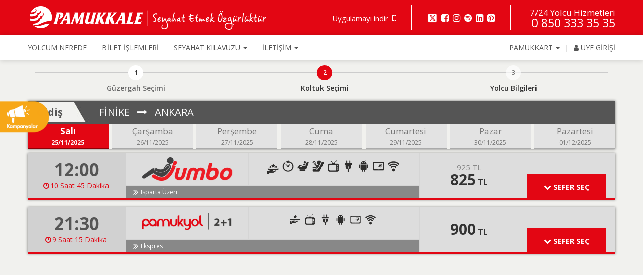

--- FILE ---
content_type: text/html; charset=UTF-8
request_url: https://www.pamukkale.com.tr/bilet/finike-ankara-otobus-bileti/
body_size: 30174
content:
<!doctype html>
<html lang="tr">
<head>
  <meta charset="utf-8">
  <title>Finike » Ankara Otobüs Bileti - Pamukkale Turizm</title>
  <meta http-equiv="X-UA-Compatible" content="IE=edge">
  <meta name="viewport" content="width=device-width, initial-scale=1.0, maximum-scale=1.0">
    <meta name="robots" content="index, follow" />
  <link rel="shortcut icon" href="https://d3rh8btizouuof.cloudfront.net/favicon.ico" type="image/x-icon"/>
  <link rel="canonical" href="https://www.pamukkale.com.tr/bilet/finike-ankara-otobus-bileti/" />
  <link rel="stylesheet" href="https://d3rh8btizouuof.cloudfront.net/css/cssPmk?v=10056">
  <meta name="keywords" content="Finike Ankara bilet, Finike Ankara otobüs bileti, Finike Ankara bilet fiyatları, Finike Ankara otobüs seferleri, pamukkale turizm, pamukkale bilet, otobüs bileti, bilet, online bilet, pamukkale, pamukkale otobüs bileti">
  <meta name="description" content="Finike Ankara otobüs bileti satın alın, zengin ikram menümüz ile keyifli bir yolculuğun tadını çıkarın! Bilet alımı üyelik gerektirmez, 2 dakika içerisinde biletinizi alabilirsiniz.">
  <meta name="twitter:card" content="summary">
  <meta name="twitter:site" content="@Pamukkale">
  <meta name="application-name" content="Pamukkale Turizm" />
  <meta name="twitter:creator" content="@Pamukkale">
  <meta name="Author" content="Pamukkale Turizm">
  <meta name="Language" content="TR">
  <meta name="yandex-verification" content="3fad41b48873e429" />
  <meta name="Distribution" content="Global">
  <meta name="apple-itunes-app" content="app-id=1029824276" >
  <meta name="google-site-verification" content="WeC4hCBmSFHNMtNYtkKgwC4tdevjAUK1briZEUUoHPM" />
  <meta name="google-play-app" content="app-id=tr.com.pamukkale.pamukkaleturizm" />
  <meta property="twitter:account_id" content="4503599630697801" />
  
  <meta property="og:title" content="Finike » Ankara Otobüs Bileti | Pamukkale Turizm">
  <meta property="og:description" content="Finike Ankara otobüs bileti satın alın, zengin ikram menümüz ile keyifli bir yolculuğun tadını çıkarın! Bilet alımı üyelik gerektirmez, 2 dakika içerisinde biletinizi alabilirsiniz.">
  <meta property="og:url" content="https://www.pamukkale.com.tr/bilet/finike-ankara-otobus-bileti/">
  <meta property="og:site_name" content="Pamukkale Turizm">
  <meta property="og:image" content="https://d3rh8btizouuof.cloudfront.net/images/loading-logo.png">
  <meta name="twitter:description" content="Finike Ankara otobüs bileti satın alın, zengin ikram menümüz ile keyifli bir yolculuğun tadını çıkarın! Bilet alımı üyelik gerektirmez, 2 dakika içerisinde biletinizi alabilirsiniz.">
  <meta name="twitter:title" content="Finike » Ankara Otobüs Bileti | Pamukkale Turizm">
  <meta name="twitter:image:src" content="https://d3rh8btizouuof.cloudfront.net/images/loading-logo.png"> 
<style>

.blink_me {
  animation: blink-animation 2s steps(5, start) infinite;
  -webkit-animation: blink-animation 2s steps(5, start) infinite;
}
@keyframes blink-animation {
  to {
    visibility: hidden;
  }
}
@-webkit-keyframes blink-animation {
  to {
    visibility: hidden;
  }
}
.heightSeferBox{
	min-height:64.89px;
}
.nav-tabs>li.active>a, .nav-tabs>li.active>a:hover, .nav-tabs>li.active>a:focus{
	background-color: transparent;
}
@media (max-width: 992px){
.datepicker-dropdown.datepicker-orient-bottom:before{
	display:none;
}
.heightSeferBox{
	min-height: auto;
}
.datepicker-dropdown.datepicker-orient-bottom:after{
	display:none;
}
.datepicker{
	height: 100%;
    margin: auto auto;
    width: 100%;
    background: rgba(0,0,0,0.5);
	left: 0 !important;
	top: 0 !important;
	position: fixed;
}
.datepicker-days{
	/*left: 13% !important;
    position: absolute !important;
    bottom: 0 !important;
	width:100% !important;*/
	left: 5% !important;
    position: absolute !important;
    top: 30% !important;
	width : 90%;
}
.datepicker-months{
	left: 0 !important;
    position: absolute !important;
    top: 30% !important;
	width : 100%;
}
.datepicker.dropdown-menu table{
	width : 100%;
}
.datepicker-years{
	left: 0 !important;
    position: absolute !important;
    top: 30% !important;
	width : 100%;
}
.datepicker-decades{
	left: 0 !important;
    position: absolute !important;
    top: 30% !important;
	width : 100%;
}
.datepicker-centuries{
	left: 0 !important;
    position: absolute !important;
    top: 30% !important;
	width : 100%;
}
.datepicker.dropdown-menu table tr td.active{
	border-radius:100% !important;
}
}
    .img-hover img {
		-webkit-transition: all .3s ease; /* Safari and Chrome */
		-moz-transition: all .3s ease; /* Firefox */
		-o-transition: all .3s ease; /* IE 9 */
		-ms-transition: all .3s ease; /* Opera */
		transition: all .3s ease;
		position:relative;
	}
	.img-hover img:hover {
		-webkit-backface-visibility: hidden;
		backface-visibility: hidden;
		-webkit-transform:translateZ(0) scale(1.50); /* Safari and Chrome */
		-moz-transform:scale(1.50); /* Firefox */
		-ms-transform:scale(1.50); /* IE 9 */
		-o-transform:translatZ(0) scale(1.50); /* Opera */
	}
	.popover-title{display:none;}
	.spinner{
		margin:auto;
	  width: 70px;
	  text-align: center;
	}
.spinner > div {
  width: 7px;
  height: 7px;
  background-color: #555;

  border-radius: 100%;
  display: inline-block;
  -webkit-animation: sk-bouncedelay 1.4s infinite ease-in-out both;
  animation: sk-bouncedelay 1.4s infinite ease-in-out both;
}
.swhite > div{
	background-color: #fff;
}
.spinner .bounce1 {
  -webkit-animation-delay: -0.32s;
  animation-delay: -0.32s;
}

.spinner .bounce2 {
  -webkit-animation-delay: -0.16s;
  animation-delay: -0.16s;
}

@-webkit-keyframes sk-bouncedelay {
  0%, 80%, 100% { -webkit-transform: scale(0) }
  40% { -webkit-transform: scale(1.0) }
}

@keyframes sk-bouncedelay {
  0%, 80%, 100% { 
    -webkit-transform: scale(0);
    transform: scale(0);
  } 40% { 
    -webkit-transform: scale(1.0);
    transform: scale(1.0);
  }
}
.nav-tabs > li.active > a, .nav-tabs > li > a:hover{
	background-color: #e30613 !important; color:#fff !important;
}
  </style>
  
<script src="https://d3rh8btizouuof.cloudfront.net/js/jquery.min.js?v=10056"></script>
<script src="https://d3rh8btizouuof.cloudfront.net/js/bootstrap.min.js?v=10056"></script>
<script src="https://d3rh8btizouuof.cloudfront.net/js/mask.min.js?v=10056"></script>
<script src="https://d3rh8btizouuof.cloudfront.net/js/lightbox.min.js?v=10056"></script>
<script src="https://d3rh8btizouuof.cloudfront.net/js/select.min.js?v=10056"></script>
<script src="https://d3rh8btizouuof.cloudfront.net/js/datepicker.min.js?v=10056"></script>
<script src="https://d3rh8btizouuof.cloudfront.net/js/datepicker.tr.min.js?v=10056"></script>
<script src="https://d3rh8btizouuof.cloudfront.net/js/slider.min.js?v=10056"></script>
<script src="https://d3rh8btizouuof.cloudfront.net/js/viewport.min.js?v=10056"></script>
<script src="https://d3rh8btizouuof.cloudfront.net/js/jquery.resize.min.js?v=10056"></script>
		
	
<script>
var fbJsToken = '';

</script>
<!-- The core Firebase JS SDK is always required and must be listed first -->

<!-- TODO: Add SDKs for Firebase products that you want to use
     https://firebase.google.com/docs/web/setup#available-libraries -->
<script src="https://www.gstatic.com/firebasejs/10.14.0/firebase-app-compat.js"></script>
<script src="https://www.gstatic.com/firebasejs/10.14.0/firebase-analytics-compat.js"></script>
<script src="https://www.gstatic.com/firebasejs/10.14.0/firebase-messaging-compat.js"></script>

<script src="https://d3rh8btizouuof.cloudfront.net/js/www-init-firebase-v3.js?v=10056"></script>
<script src="https://d3rh8btizouuof.cloudfront.net/js/logevent.js?v=10056"></script>
    <script src="https://d3rh8btizouuof.cloudfront.net/js/www-init-firebase-v3.msg?v=10056"></script>
    <script src="https://d3rh8btizouuof.cloudfront.net/js/www-token.js?v=10056"></script>
	<script type="module" src="https://d3rh8btizouuof.cloudfront.net/js/cookie/cookieconsent-init.js?v=11110056"></script>
    <link rel="stylesheet" href="https://d3rh8btizouuof.cloudfront.net/js/cookie/cookieconsent.css">
	<script>
        gtag('consent', 'default', {
          'analytics_storage': 'denied',
          'ad_storage': 'denied',
		  'ad_user_data': 'denied',
		  'ad_personalization': 'denied'
        });
    </script>
	
	<script type="text/plain" data-category="analytics">
        gtag('consent', 'update', {
          'analytics_storage': 'granted',
          'ad_storage': 'granted',
		  'ad_user_data': 'granted',
		  'ad_personalization': 'granted'
        });
    </script>

    <script type="text/plain" data-category="!analytics">
        gtag('consent', 'update', {
          'analytics_storage': 'denied',
		  'ad_storage': 'denied',
		  'ad_user_data': 'denied',
		  'ad_personalization': 'denied'
        });
    </script>
</head>
<body>
	<!-- Google Tag Manager (noscript) -->
	<!--
	<noscript><iframe src="https://www.googletagmanager.com/ns.html?id=GTM-PBMK6R"
	height="0" width="0" style="display:none;visibility:hidden"></iframe></noscript>
	-->
	<!-- End Google Tag Manager (noscript) -->
<div class="page-loader" style="display:none;">
  <div class="loader-pages"></div>
  <div class="loader-text"><img src="https://d3rh8btizouuof.cloudfront.net/images/loading.svg" alt=""></div>
</div>
<div class="header-bar hidden-xs  hidden-sm">
		<div class="container">
			<div class="row">
				<div class="col-md-5 pdl0">
					<a href="https://www.pamukkale.com.tr/"><img src="https://d3rh8btizouuof.cloudfront.net/images/logo.png" alt="" height="50"></a>
				</div>
				<div class="col-md-7 pdr0">
					<div class="call-buttons">
						<div class="top-call-button"><image src="https://d3rh8btizouuof.cloudfront.net/images/seperator3.png" style="max-height:60px; padding-bottom:10px"></div>
						<div class="top-customer-service" style="font-size:17px;">7/24 Yolcu Hizmetleri<br>
						<span> 0 850 333 35 35</span></div>
					</div>
					<div class="social-buttons">
					
						<a target="_blank" href="https://twitter.com/pamukkale"><image src="https://d3rh8btizouuof.cloudfront.net/images/x_icon.png" style="
    height: 19px;
    margin-top: -5px;
"></a>
						<a target="_blank" href="https://www.facebook.com/Pamukkale"><i class="fa fa-facebook-square" aria-hidden="true"></i></a>
						<a target="_blank" href="https://www.instagram.com/pamukkaleturizm/"><i class="fa fa-instagram" aria-hidden="true"></i></a>
						<a target="_blank" href="https://open.spotify.com/user/pamukkaleturizm"><i class="fa fa-spotify" aria-hidden="true"></i></a>
						<a target="_blank" href="https://www.linkedin.com/company/pamukkale-turizm/"><i class="fa fa-linkedin-square" aria-hidden="true"></i></a>
						<a target="_blank" href="https://tr.pinterest.com/pamukkaleturizm/"><i class="fa fa-pinterest-square" aria-hidden="true"></i></a>
					</div>
					<div class="social-buttons" style="padding-top: 0px;margin-top: -5px; padding-bottom:0px;">
						<a style="color:#fff;margin-right:15px;text-decoration: none;" href="https://www.pamukkale.com.tr/mobil-uygulama/">Uygulamayı indir <i class="fa fa-mobile" aria-hidden="true" style="
"></i></a> <img src="https://d3rh8btizouuof.cloudfront.net/images/seperator3.png" style="max-height:60px;padding-bottom:10px;margin-top: 5px;">
					</div>
				</div>
			</div>
		</div>
	</div>
<div class="bilet-call-button-box animated bounceIn hidden-xs" style="left: 0px; width: 100px;">
  <div class="bilet-call-bouble" style="display:none;"></div>
  <a href="javascript:void(0)"><div class="bilet-call-button" style="box-shadow: none;background: url('https://d3rh8btizouuof.cloudfront.net//images/kampanyalar_zemin2.png');width: 100px;height: 75;border-radius: 0;background-repeat: no-repeat;background-size: 100%;padding: 0;"></div></a>
</div>
<div class="bilet-call-button-box1 animated bounceIn hidden-xs" style="display:none;bottom:250px !important;top:auto !important;right: 0px;left: auto;">
  <div class="bilet-call-bouble" style="display:none;"></div>
  <a href="https://www.pamukkale.com.tr/iletisim/"><div class="bilet-call-button1" style="border-radius: 0 !important;writing-mode: vertical-rl;transform: rotate(-180deg);"><i class="fa fa-envelope" aria-hidden="true" style="transform: rotate(-270deg);"></i> Bize Ulaşın</div></a>
</div>
<div class="bilet-left-box">
  <div class="bilet-left-box-header">Kampanyalar <a href="javascript:void(0)"><div class="bilet-call-button"  style="background-color: transparent;"><i class="fa fa-times" aria-hidden="true" style="font-size:28px;"></i></div></a></div>
  <div class="bilet-left-box-content">
		<table id="kampanyalistesi" class="table table-striped table-hover dt-responsive display footable dataTable no-footer" cellspacing="0" role="grid" style="margin-bottom: 5px !important;">
			<tbody>
				<tr role='row' class='odd'><td style='text-align:left;'><b><i><a href="#" class="dropdown-toggle mlmb0 pdr0" data-toggle="modal" data-target="#myModal"><font color="red">Kampanyalardan yararlanmak için üye girişi yapın/üye olun!</font></a></i></b></td></tr><tr role='row' class='odd'><td style='text-align:left;'>Gidiş biletinizi alın, dönüş biletinizde <b>%10 indirim</b> kazanın!</td></tr><tr role='row' class='odd'><td style='text-align:left;'>Sadece <b>mobil uygulamada geçerli!</b> Üyelere özel biletlerde <b>%10 indirim</b> fırsatını kaçırmayın.<br>
<b><a href="https://www.pamukkale.com.tr">Hemen üye olun veya giriş yapın!</a></b></td></tr><tr role='row' class='odd'><td style='text-align:left;'>Üyelerimize özel: Doğum gününüzden 1 hafta önce ve sonra alacağınız biletlerde <b>%10 indirim</b> sizi bekliyor!</td></tr><tr role='row' class='odd'><td style='text-align:left;'><b>Şimdi alın, kolayca ödeyin!</b> Web sitemiz ve mobil uygulamamızdan satın alacağınız biletlerde, <b>anlaşmalı bankalara özel taksit</b> fırsatı sizi bekliyor.</td></tr><tr role='row' class='odd'><td style='text-align:left;'><b><i><a href="https://www.pamukkale.com.tr/kampanyalar/"><font color="red">Kampanya koşullarını ve detaylarını görüntülemek için tıklayınız...</font></a></i></b></td></tr><tr role='row' class='odd'><td style='text-align:left;'><b><i><a href="#" class="dropdown-toggle mlmb0 pdr0" data-toggle="modal" data-target="#myModal">Size özel tanımlanmış kampanyalardan yararlanmak için üye girişi yapın!</a></i></b></td></tr>			</tbody>
		</table>
		  </div>
  <div class="bilet-left-box-footer"></div>
</div>
<style>
.sliderower{
	min-height:270px !important;
}
</style>
<style>
.navbarafter{
		height:auto;
	}
@media(max-width: 991px){
	.navbarafter{
		height:50px;
	}
}
.myModalDialog{
	margin:auto !important;
}
</style>

<script>
	var width = screen.width;
	var height = screen.height;
	document.cookie = "widthEkranNew = " + width;
	document.cookie = "heightEkranNew = " + height;
</script>
<nav class="navbar mega-menu navbar-default menu zindex1000 sticky"  id="headerTop">
	
		<div class="container pdr0 pdl0">
	    <div class="navbar-header pdl5">
		      <button type="button" style="margin:0; padding:0 10px; width:50px; height:50px;-webkit-border-radius: 0px; -moz-border-radius: 0px; border-radius: 0px;" class="navbar-toggle collapsed" data-toggle="collapse" data-target="#bs-example-navbar-collapse-1" aria-expanded="false">
       <span class="sr-only">Menü</span>
       <span class="icon-bar"></span>
       <span class="icon-bar"></span>
       <span class="icon-bar"></span>
          </button>
              <button title="Üyelik Girişi" type="button" style="margin:0; padding:0 10px; width:50px; height:50px;-webkit-border-radius: 0px; -moz-border-radius: 0px; border-radius: 0px;" class="navbar-toggle collapsed" data-toggle="modal" data-target="#myModal" aria-expanded="false">
        <i class="fa fa-user" aria-hidden="true"></i>
       </button>
                  					<a style="margin-right:0 !important;" title="Logo Anasayfa" href="https://www.pamukkale.com.tr/" class="hidden-md hidden-lg"><img style="width: 60%;margin: 11px 0px;"src="https://d3rh8btizouuof.cloudfront.net/images/logomotto.png" alt=""></a>
				   </div>
    <!-- Collect the nav links, forms, and other content for toggling -->
    <div class="collapse navbar-collapse header-padding overhidden" id="bs-example-navbar-collapse-1">
      <ul class="nav navbar-nav">
	  <li class="hidden-xl hidden-lg hidden-md"><a href="#" class="dropdown-toggle ml10" data-toggle="modal" data-target="#myModal">Üye Girişi</a></li>        
		 <li class="hidden-md hidden-lg"><a href="https://www.pamukkale.com.tr/acik-bilet/" class="mlmb0 hidden-md hidden-lg hidden-xl hidden-sm">Açık Bilet Satın Al</a></li>

   <li><a href="https://www.pamukkale.com.tr/ebilet/" class="mlmb0 hidden-md hidden-lg hidden-xl hidden-sm">Bilet İşlemleri</a></li>


  <li ><a href="https://www.pamukkale.com.tr/yolcum-nerede/" class="mlmb0 ">Yolcum Nerede</a></li>
  <li class="hidden-xs hidden-sm"><a href="https://www.pamukkale.com.tr/ebilet/" class="mlmb0 ">Bilet İşlemleri</a></li>
       <li class="dropdown">
          <a href="#" class="dropdown-toggle mlmb0" data-toggle="dropdown" role="button" aria-haspopup="true" aria-expanded="false">Seyahat Kılavuzu <span class="caret"></span></a>
          <ul class="dropdown-menu" >
          <li>
               <div class="mega-menu-content maxheight">
                  <div class="row"> 
                  	<div class="col-md-12">
                    	<ul>
							<li><i class="fa fa-angle-right" aria-hidden="true"></i> <a href="https://www.pamukkale.com.tr/genel-bilgiler/">Genel Bilgiler</a></li>
							<li><i class="fa fa-angle-right" aria-hidden="true"></i> <a href="https://www.pamukkale.com.tr/yolcu-haklari/">Yolcu Hakları</a></li>
							<li><i class="fa fa-angle-right" aria-hidden="true"></i> <a href="https://www.pamukkale.com.tr/kampanyalar/">Kampanyalar</a></li>
							                            <li><i class="fa fa-angle-right" aria-hidden="true"></i> <a href="https://www.pamukkale.com.tr/kvkk-yasal-sozlesmeler/">KVKK Aydınlatma Metni</a></li>
                            <li><i class="fa fa-angle-right" aria-hidden="true"></i> <a href="#" id="cc-btn" data-cc="show-consentModal" aria-label="Open Cookie Preferences">Çerez Ayarları</a></li>
						</ul>
                    </div>
                  </div>
                </div>
           </li>
          </ul>
        </li>
				<li class="dropdown hidden-md hidden-lg hidden-xl hidden-xs hidden-sm">
          <a href="#" class="dropdown-toggle ml10" data-toggle="dropdown" role="button" aria-haspopup="true" aria-expanded="false">Pamukkart <span class="caret"></span></a>
          <ul class="dropdown-menu" style="width: 500px; ">
          <li>
               <div class="mega-menu-content maxheight">
                  <div class="row"> 
                  	<div class="col-md-12">
                    	<ul>
													<li><i class="fa fa-angle-right" aria-hidden="true"></i> <a href="https://www.pamukkale.com.tr/pamukkart/">Pamukkart Nedir?</a></li>
                            <li><i class="fa fa-angle-right" aria-hidden="true"></i> <a href="https://www.pamukkale.com.tr/uye-ol/">Pamukkart Üyesi Ol</a></li>
                            <li><i class="fa fa-angle-right" aria-hidden="true"></i> <a href="#" data-toggle="modal" data-target="#myModal">Pamukkart Üye Girişi</a></li>
                            <li><i class="fa fa-angle-right" aria-hidden="true"></i> <a href="#" data-toggle="modal" data-target="#sifreUnuttum" data-dismiss="modal">Şifremi Unuttum</a></li>
												</ul>
                    </div>
                  </div>
                </div>
           </li>
          </ul>
        </li>
		
		<li class="dropdown">
          <a href="#" class="dropdown-toggle mlmb0" data-toggle="dropdown" role="button" aria-haspopup="true" aria-expanded="false">İletişim <span class="caret"></span></a>
          <ul class="dropdown-menu" >
          <li>
               <div class="mega-menu-content maxheight">
                  <div class="row"> 
                  	<div class="col-md-12">
                    	<ul>
							<li><i class="fa fa-angle-right" aria-hidden="true"></i> <a href="https://www.pamukkale.com.tr/subeler/">Şube ve Acenteler</a></li>
                            <li><i class="fa fa-angle-right" aria-hidden="true"></i> <a href="https://www.pamukkale.com.tr/servisler/">Şehir İçi Servislerimiz</a></li>
                            <li><i class="fa fa-angle-right" aria-hidden="true"></i> <a href="https://www.pamukkale.com.tr/iletisim/">Öneri ve Şikayet Formu</a></li>
						</ul>
                    </div>
                  </div>
                </div>
           </li>
          </ul>
        </li>
      </ul>
      <ul class="nav navbar-nav navbar-right">
        <!--li class="hidden-xl hidden-lg hidden-md"><a class="mlmb0" href="https://www.pamukkale.com.tr/destek/">CANLI DESTEK</a></li-->
         		<li class="dropdown hidden-xs hidden-sm">
          <a href="#" class="dropdown-toggle mlmb0" data-toggle="dropdown" role="button" aria-haspopup="true" aria-expanded="false" style="padding: 15px 0 15px 0;">Pamukkart <span class="caret"></span></a>
          <ul class="dropdown-menu" >
          <li>
               <div class="mega-menu-content maxheight">
                  <div class="row"> 
                  	<div class="col-md-12">
                    	<ul>
													<li><i class="fa fa-angle-right" aria-hidden="true"></i> <a href="https://www.pamukkale.com.tr/pamukkart/">Pamukkart Nedir?</a></li>
                            <li><i class="fa fa-angle-right" aria-hidden="true"></i> <a href="https://www.pamukkale.com.tr/uye-ol/">Pamukkart Üyesi Ol</a></li>
                            <li><i class="fa fa-angle-right" aria-hidden="true"></i> <a href="#" data-toggle="modal" data-target="#myModal">Pamukkart Üye Girişi</a></li>
                            <li><i class="fa fa-angle-right" aria-hidden="true"></i> <a href="#" data-toggle="modal" data-target="#sifreUnuttum" data-dismiss="modal">Şifremi Unuttum</a></li>
												</ul>
                    </div>
                  </div>
                </div>
           </li>
          </ul>
        </li>
		<li class="hidden-xs hidden-sm"> <a style="padding: 15px 10px 15px 10px;">|</a> </li>
        <li class="hidden-xs hidden-sm"><a href="#" class="dropdown-toggle mlmb0 pdr0" data-toggle="modal" data-target="#myModal"><i class="fa fa-user" aria-hidden="true"></i> Üye Girişi</a></li>        
      </ul>
    </div>
  </div>
</nav>
<div id="navbarafter" class="navbarafter">

<!-- Modal -->
  <div class="modal zindex10000 fade" id="myModal" role="dialog">
    <div class="modal-dialog myModalDialog">
    
      <!-- Modal content-->
    <div class="modal-content">
    <div class="modal-body">
    <div class="col-md-12 col-xs-12 col-sm-12 pamukkartgirisform pd0">
     <span class="modal-header pd0" data-dismiss="modal" aria-hidden="true">Üye Girişi
	 <i class="fa fa-times fa3x modalclose" aria-hidden="true" data-dismiss="modal"></i></span>
      <form autocomplete="off" id="formlogin" method="post" style="margin-bottom:0px !important;">
			<ul class="pd0">
				<li>
					<input type="text" id="userGiris" name="userGiris" class="widthyuz" PlaceHolder="Cep Telefon / T.C. Kimlik No / E-Posta"> 
				</li>
				<li class="mt10">
					<div class="checkbox checkbox-success displayinline mr0">
						<input class="checkbox" checked type="checkbox" id="tek-kullanimlik-giris" name="tek-kullanimlik-giris" >
						<label for="tek-kullanimlik-giris">
						Tek kullanımlık şifre ile giriş yap
						</label>
					</div>
				</li>
				<li class="mt10">
					<div class="checkbox checkbox-success displayinline mr0">
						<input class="checkbox" checked type="checkbox" id="uye-hatirla" name="uye-hatirla" >
						<label for="uye-hatirla">
						Beni Hatırla
						</label>
					</div>
				</li>
				<li class="mt10" style="display:none;" id="formlogin-return2">
				<div class="col-md-12 col-xs-12 col-sm-12 pd0" id="formlogin-return"></div>
				</li>
				<li class="mt10">
				   <a href="#" style="color: #ffffff;padding:20px;font-weight:bold;"
				   id="anaGirisForm" class="btn btn-pam widthyuz borderradius2">Giriş Yap</a>
				</li>
			 			</ul>
      </form>
     <p>Üye değil misin? <a href="https://www.pamukkale.com.tr/uye-ol/">Hemen Üye Ol!</a></p>
    </div>
        </div>
      </div>
    </div>
  </div>
</div>
	<div class="modal zindex10000 fade" id="sifreUnuttum" role="dialog">
    <div class="modal-dialog myModalDialog">
      <!-- Modal content-->
      <div class="modal-content">
        <div class="modal-body">
    <div class="col-md-12 col-xs-12 col-sm-12 pd0 pamukkartgirisform">
     <span class="modal-header pd0" data-dismiss="modal" aria-hidden="true">Şifremi Unuttum <i style="float: right;cursor: pointer;" class="fa fa-times fa3x" data-toggle="modal" data-target="#sifreGiris" data-dismiss="modal" aria-hidden="true" data-dismiss="modal"></i></span>
      <form autocomplete="off" id="forgot-password-form" style="margin-bottom: 0;">
			<ul class="pd0">
              <li>
                  <input id="TcKimlikNo" name="TcKimlikNo" type="number" class="widthyuz inputformOzel" PlaceHolder="Cep Telefon / T.C. Kimlik No"> </li>
              <li><input id="btnUyeKontrol" name="btnUyeKontrol" type="submit" value="Şifre Gönder" style="color: #ffffff; padding:20px; font-weight:bold;" class="btn btn-pam widthyuz borderradius2"> </li>
			</ul>
      </form>
	   <form autocomplete="off" id="send-password">
			<div class="col-md-12 col-xs-12 col-sm-12 pd0" id="forgot-password-return"></div>
      </form>
      <center><p><a href="#" data-toggle="modal" data-target="#sifreGiris" data-dismiss="modal" style="
    border: 1px solid #333;
    padding: 5px 20px; border-radius:4px;
">Vazgeç</a></p></center>
    </div>
        </div>
      </div>
    </div>
  </div>
	<div class="modal zindex10000 fade" id="sifreGiris" role="dialog">
    <div class="modal-dialog myModalDialog">
      <!-- Modal content-->
      <div class="modal-content">
        <div class="modal-body">
    <div class="col-md-12 col-xs-12 col-sm-12 pd0 pamukkartgirisform">
     <span class="modal-header pd0"  data-dismiss="modal" aria-hidden="true">Üye Girişi <i style="float: right;cursor: pointer;" class="fa fa-times fa3x" data-toggle="modal" data-target="#myModal" data-dismiss="modal" aria-hidden="true" data-dismiss="modal"></i></span>
      <form autocomplete="off" id="login-form" style="margin-bottom:0 !important;" method="post">
			<ul class="pd0">
			
			 <li>
                  <input type="hidden" id="user" name="user" class="widthyuz" PlaceHolder="Cep Telefon / T.C. Kimlik No / E-Posta"> </li>
              <li>
                  <input autocomplete="off" type="password" name="password" class="widthyuz" PlaceHolder="Şifre"> </li>
             
              <li class="mt10"> 
              
			  <a href="#" class="pamukkartsifre-button" id="sifremiunuttum" data-toggle="modal" data-target="#sifreUnuttum" data-dismiss="modal">Şifremi Unuttum?</a> </li>
              <li>
              <div id="login-form-return"></div>
              </li>
              <li>
                  <input id="login-form-submit" type="submit" value="Giriş Yap" style="color: #ffffff; padding:20px; font-weight:bold;" 
				  class="btn btn-pam widthyuz borderradius2">
              </li>
			  
			</ul>
      </form>
      <center id="sifregirisyap"><p><a href="#" data-toggle="modal" data-target="#myModal" data-dismiss="modal" style="
    border: 1px solid #333;
    padding: 5px 20px; border-radius:4px;
">Vazgeç</a></p></center>
    </div>
        </div>
      </div>
    </div>
  </div>
	<div class="modal zindex10000 fade" id="kolayGiris" role="dialog">
    <div class="modal-dialog myModalDialog">
      <!-- Modal content-->
      <div class="modal-content">
        <div class="modal-body">
    <div class="col-md-12 col-xs-12 col-sm-12 pd0 pamukkartgirisform">
     <span class="modal-header pd0" data-dismiss="modal" aria-hidden="true">Üye Girişi <i style="float: right;cursor: pointer;" class="fa fa-times fa3x" data-toggle="modal" data-target="#myModal" data-dismiss="modal" aria-hidden="true" data-dismiss="modal"></i></span>
      <form autocomplete="off" id="kolayGiris-form"  style="margin-bottom:0px !important; display:none;">
			<ul class="pd0">
              <li>
                  <input id="TcKimlikNo" name="TcKimlikNo" type="number" class="widthyuz inputformOzel" PlaceHolder="Cep Telefon / T.C. Kimlik No"> </li>
              <li><input id="btnUyeKontrolKg" name="btnUyeKontrolKg" type="submit" value="Giriş Yap" style="color: #ffffff; padding:20px; font-weight:bold;" class="btn btn-pam widthyuz borderradius2"> </li>
				<li style="margin-bottom:0"><p style="text-align: left;margin-bottom:0">Kolay Giriş, cep telefonu numaranızla hızlı ve güvenli bir şekilde giriş yapmanızı sağlayan bir doğrulama yöntemidir.<br><br>Cep Telefonunuza gelen SMS kodu ile kolay giriş işleminizi tamamlayabilirsiniz.</p></li>
			</ul>
      </form>
	   <form autocomplete="off" id="send-kolayGiris">
			<div class="col-md-12 col-xs-12 col-sm-12 pd0" id="kolayGiris-return"></div>
			<div class="col-md-12 col-xs-12 col-sm-12 pd0" id="kolayGiris-return2"></div>
      </form>
      <center id="sifregirisyap"><p><a href="#" data-toggle="modal" data-target="#myModal" data-dismiss="modal" style="
    border: 1px solid #333;
    padding: 5px 20px; border-radius:4px;
">Vazgeç</a></p></center>
    </div>
        </div>
      </div>
    </div>
  </div>
   <!-- Modal -->
  <div class="modal zindex10000 fade" id="uyelikAktiflestirme" role="dialog">
    <div class="modal-dialog myModalDialog">
    
      <!-- Modal content-->
      <div class="modal-content">
        <div class="modal-body">
    <div class="col-md-12 col-xs-12 col-sm-12 pamukkartgirisform">
     <span class="modal-header pd0" data-dismiss="modal" aria-hidden="true">Üyeliği Aktifleştirme <i class="fa fa-times fa3x modalclose" aria-hidden="true" data-dismiss="modal"></i></span>
      <form autocomplete="off" id="uyelik-aktiflestirme-form">
			<ul class="pd0">
              <li>Üyeliğinizin kişisel verileri koruma kanunu kapsamında onayı bulunmamaktadır. Sisteme kayıtlı telefonunuzun son 4 hanesini girerek cep telefonunuza gelecek olan kısa mesaj ile kişisel verileri koruma kanunu kapsamında onay vererek üyeliğinizi aktif yapabilirsiniz.</li>
              <li><span id='telefonBaslangic'></span>
                  <input id="telefonKontrolInputHidden" name="telefonKontrolInputHidden" type="hidden">
                  <input id="tcKimlikTelefon" name="tcKimlikTelefon" type="hidden">
                  <input id="telefonKontrolInput" name="telefonKontrolInput" type="text" PlaceHolder="Son 4 Hanesi" style="
    height: 43px; padding: 6px 21px; border-bottom: 2px solid #eaeaea; font-size: 15px; color: #000; -moz-box-sizing: border-box; -webkit-box-sizing: border-box;
    border: 1px solid #dddddd; box-sizing: border-box; display: inline-block; font-weight: 400; line-height: 20px; outline: none; width:100%;"> </li>
             
              <li style="text-align:center;"><input class="btn btn-pam widthyuz" style="float:none; height:48px;" id="btnTelefonKontrol" name="btnTelefonKontrol" type="submit" value="Sms Gonder"> </li>
              <li>
              <div id="login-form-return-Telefon"></div>
              </li>
			</ul>
      </form>
      <p><a href="#" data-toggle="modal" data-target="#myModal" data-dismiss="modal">Giriş Yap!</a></p>
    </div>
        </div>
      </div>
    </div>
  </div>
  
	
<div class="container displaynone pd0" id="gidisdegisbox">
  <div class="col-md-12 col-sm-12 col-xs-12 seferdegiscontainer">
     <div class="row">
       <div class="col-md-12 col-xs-12 col-sm-12">
	   <form id="form-sefer-list-1">
			<div class="row mt10"><div class="col-md-3">
				<div class="form-group">
					<div class="radio radio-danger radio-inline">
						<input type="radio" name="options1" id="optionButtonOne" value="options1" checked>
						<label for="optionButtonOne">Tek Yön</label>
					</div>
					<div class="radio radio-danger radio-inline">
						<input type="radio" name="options1" id="optionButtonTwo" value="options1" >
						<label for="optionButtonTwo">Gidiş Dönüş</label>
					</div>
				</div>
				</div>
			</div>
			<div class="row">
				<div class="col-md-3">
					<label class="control-label">Kalkış</label>
					<div class="form-group input-group">
						<span class="input-group-addon"><i class="fa fa-map-marker" aria-hidden="true"></i></span>
						<select class="select-box" id="kalkis-durak-sefer-list" name="kalkis" style="width:100%">
							<option value='3400'>İSTANBUL-AVRUPA (ESENLER)</option><option value='3401'>İSTANBUL-AVRUPA (ALİBEYKÖY)</option><option value='3419'>İSTANBUL-ANADOLU (DUDULLU)</option><option value='1600'>BURSA</option><option value='0600'>ANKARA</option><option value='3500'>İZMİR</option><option value='2000'>DENİZLİ</option><option value='1700'>ÇANAKKALE OTOGAR</option><option value='0700'>ANTALYA</option><option value='2600'>ESKİŞEHİR</option><option value='0300'>AFYON</option><option value='0304'>DİNAR</option><option value='0307'>DAZKIRI</option><option value='0313'>SANDIKLI</option><option value='0601'>POLATLI</option><option value='0702'>ALANYA</option><option value='0708'>KAŞ</option><option value='0709'>KALKAN</option><option value='0710'>KEMER</option><option value='0714'>MANAVGAT</option><option value='0716'>SERİK</option><option selected value='0719'>FİNİKE</option><option value='0720'>KUMLUCA</option><option value='0900'>AYDIN</option><option value='0906'>ÇİNE</option><option value='0907'>DİDİM</option><option value='0919'>KUŞADASI</option><option value='0923'>NAZİLLİ</option><option value='0926'>SELÇUK</option><option value='0928'>SÖKE</option><option value='1000'>BALIKESİR</option><option value='1001'>AKÇAY</option><option value='1002'>ALTINOLUK</option><option value='1003'>ALTINOVA</option><option value='1004'>AYVALIK</option><option value='1006'>BURHANİYE</option><option value='1007'>EDREMİT</option><option value='1010'>SALİHLERALTI DÖRTYOL</option><option value='1014'>SARIMSAKLI</option><option value='1039'>KÜÇÜKKUYU</option><option value='1051'>ERDEK</option><option value='1052'>BANDIRMA</option><option value='1110'>BOZÜYÜK</option><option value='1400'>BOLU</option><option value='1407'>MENGEN</option><option value='1500'>BURDUR</option><option value='1503'>BUCAK</option><option value='1601'>İNEGÖL</option><option value='1605'>GEMLİK</option><option value='1609'>ORHANGAZİ</option><option value='1680'>KARACABEY</option><option value='1701'>ÇANAKKALE İSKELE</option><option value='1706'>BİGA</option><option value='1715'>EZİNE</option><option value='1716'>GEYİKLİ</option><option value='1718'>LAPSEKİ</option><option value='1733'>GELİBOLU</option><option value='1734'>ECEABAT</option><option value='2008'>ÇİVRİL</option><option value='2024'>KALE</option><option value='2029'>PAMUKKALE</option><option value='2033'>SARAYKÖY</option><option value='2034'>TAVAS</option><option value='2201'>UZUNKÖPRÜ</option><option value='2223'>BULDAN</option><option value='3200'>ISPARTA</option><option value='3402'>İSTANBUL-ANADOLU (HAREM)</option><option value='3501'>ALİAĞA</option><option value='3504'>BERGAMA</option><option value='3505'>ÇANDARLI</option><option value='3506'>ÇEŞME</option><option value='3507'>DİKİLİ</option><option value='3512'>URLA</option><option value='3517'>DİKİLİ ÇATI</option><option value='3543'>ÖZDERE</option><option value='3544'>GÜMÜLDÜR</option><option value='3545'>ÜRKMEZ</option><option value='3547'>SEFERİHİSAR</option><option value='3580'>ALAÇATI</option><option value='3581'>ILICA</option><option value='3604'>YENİŞAKRAN</option><option value='3900'>KIRKLARELİ</option><option value='3904'>LÜLEBURGAZ</option><option value='3913'>VİZE</option><option value='4100'>İZMİT (KOCAELI)</option><option value='4101'>GÖLCÜK</option><option value='4103'>GEBZE</option><option value='4104'>KARAMÜRSEL</option><option value='4114'>DEĞİRMENDERE</option><option value='4300'>KÜTAHYA</option><option value='4500'>MANİSA</option><option value='4502'>AKHİSAR</option><option value='4507'>SALİHLİ</option><option value='4508'>TURGUTLU</option><option value='4512'>ALAŞEHİR</option><option value='4800'>MUĞLA</option><option value='4804'>BODRUM</option><option value='4808'>DALAMAN</option><option value='4809'>DATÇA</option><option value='4813'>EŞEN</option><option value='4814'>FETHİYE</option><option value='4826'>KÖYCEĞİZ</option><option value='4828'>MARMARİS</option><option value='4829'>MİLAS</option><option value='4831'>ORTACA</option><option value='4840'>YATAĞAN</option><option value='4842'>AKYAKA</option><option value='5400'>SAKARYA (ADAPAZARI)</option><option value='5902'>ÇORLU</option><option value='5959'>TEKİRDAĞ</option><option value='5963'>ÇERKEZKÖY</option><option value='5968'>SARAY</option><option value='5971'>KAPAKLI</option><option value='6400'>UŞAK</option><option value='6401'>BANAZ</option><option value='6700'>ZONGULDAK</option><option value='6716'>KOZLU</option><option value='6717'>KDZ.EREĞLİ</option><option value='6718'>ALAPLI</option><option value='6719'>DEVREK</option><option value='7700'>YALOVA</option><option value='7800'>KARABÜK</option><option value='7805'>SAFRANBOLU</option><option value='8103'>DÜZCE</option><option value='8105'>AKÇAKOCA</option><option value='3700'>KASTAMONU</option><option value='1800'>ÇANKIRI</option><option value='1803'>ILGAZ</option>						</select>
					</div>
				</div>
				<div class="col-md-3">
					<label class="control-label">Varış</label>
					<div class="form-group input-group">
						<span class="input-group-addon"><i class="fa fa-map-marker" aria-hidden="true"></i></span>
						<select class="select-box" id="varis-durak-sefer-list" name="varis" style="width:100%">
							<option  value='-1'>VARIŞ SEÇİNİZ</option><option  value='3400'>İSTANBUL-AVRUPA(ESENLER)</option><option  value='3401'>İSTANBUL-AVRUPA (ALİBEYKÖY)</option><option  value='3419'>İSTANBUL-ANADOLU(DUDULLU)</option><option Selected value='0600'>ANKARA</option><option  value='3500'>İZMİR</option><option  value='2000'>DENİZLİ</option><option  value='0300'>AFYON</option><option  value='1110'>BOZÜYÜK</option><option  value='1503'>BUCAK</option><option  value='1500'>BURDUR</option><option  value='5963'>ÇERKEZKÖY</option><option  value='4103'>GEBZE</option><option  value='3200'>ISPARTA</option><option  value='5971'>KAPAKLI</option><option  value='4300'>KÜTAHYA</option><option  value='0601'>POLATLI</option><option  value='5400'>SAKARYA(ADAPAZARI)</option><option  value='0313'>SANDIKLI</option><option  value='4100'>İZMİT(KOCAELI)</option>						</select>
					</div>
				</div>
				<div class="col-md-4">
					<div class="form-group" id="pamuk-tarih">
						<div class="row">
							<div class="col-md-12 form-item inner-addon left-addon" id="tarihMain1">
								<label class="control-label">Gidiş Tarihi</label>
								<i class="fa fa-calendar" aria-hidden="true"></i>
								<input id="tarihInputSefer1" type="hidden" class="form-control tarih"  value="25/11/2025" >
								<input id="tarihInputSeferEkran1" type="text" class="form-control form-control2 tarih" placeholder="Tarih Seçiniz" value="25 Kasım Salı" readonly>
							</div>
							<div class="col-md-6 displaynone mt15date form-item inner-addon left-addon" id="tarihMain2">
								<label class="control-label">Dönüş Tarihi</label>
								<i class="fa fa-calendar" aria-hidden="true"></i>
																<input id="tarihInputSefer2" type="hidden" class="form-control tarih"  value="" >
								<input id="tarihInputSeferEkran2" type="text" class="form-control tarih" placeholder="Tarih Seçiniz" value="" readonly>
															</div>
						</div>
					</div>
				</div>
				<div class="col-md-2">
					<div class="form-group">
						<div class="col-md-12" style="padding:0px;">
							<div class="col-md-12 sm-12" style="padding:0px;">
								<label class="control-label">&nbsp;</label>
								<input type="submit" class="btn btn-pam widthyuz hidden-xs" value="SEFER SORGULA" >
								<input type="submit" class="btn btn-pam widthyuz hidden-sm hidden-md hidden-lg" value="SEFER SORGULA" style="padding: 14px;font-weight:bold;font-size: 16px;">
							</div>
						</div>
					</div>
				</div>
			</div>
		</form>
       </div>
     </div>
   </div>
</div>
<div class="container pd0">
	<div class="">
		<div class="col-md-12 col-xs-12 col-sm-12 mt10">
			<div class="stepwizard" style="width:100%;">
				<div class="stepwizard-row setup-panel">
				  <div class="stepwizard-step1" style="text-align:center; width:33%;">
					<a href="https://www.pamukkale.com.tr/" type="button" class="btn btn-default btn-circle" style="font-weight: 600;">1</a>
					<a href="https://www.pamukkale.com.tr/" type="button"><p class="mt5" style="font-weight: 600;">Güzergah Seçimi</p></a>
				  </div>
				  <div class="stepwizard-step2" style="text-align:center; width:33%;">
				    <a href="javascript:void(0);" type="button" class="btn btn-primary2 btn-circle" disabled="disabled" style="color:#fff; font-weight: 600;" 
					>2</a>
					<p class="mt5" style="font-weight: 600;">Koltuk Seçimi</p>
				  </div>
				  <div class="stepwizard-step3" style="text-align:center; width:33%;">
					<a href="javascript:void(0);" type="button" disabled="disabled"  class="btn btn-default btn-circle" style="font-weight: 600;">3</a>
					<p class="mt5" style="font-weight: 600;">Yolcu Bilgileri</p>
				  </div>
				</div>
			</div>
		</div>
	</div>
</div>
<div class="sefer-container">
  <div class="container">
  
    <div class="row" id="gidisBoxSticky">
    <div class="damper" style="-webkit-box-shadow: 0 0 5px 0 rgba(0, 0, 0, 0.48);-moz-box-shadow: 0 0 5px 0 rgba(0, 0, 0, 0.48);box-shadow: 0 0 5px 0 rgba(0, 0, 0, 0.48);">
      <!-- <div data-spy="affix" data-offset-top="140" class="col-md-12 gidisbox" id="gidis-box"> -->
				<div class="col-md-12 gidisbox" id="gidis-box">
				

		<h1 class="gidisheadh3 colorfff  ">
		<span class="hidden-xs hidden-sm gidishead">Gidiş </span>
		<span class="hidden-xs hidden-sm">
		
		FİNİKE		</span>
		<span class="hidden-lg hidden-md">
		FİNİKE		</span>
		 &nbsp; <i class="fa fa-long-arrow-right colorfff" aria-hidden="true"></i> &nbsp; 
		<span class="hidden-xs hidden-sm">
		
		ANKARA		</span>
		<span class="hidden-lg hidden-md">
		ANKARA		</span>
		</h1>
		<button type="submit" class="btn btn-pam mt0 inputseferdegis hidden-xs hidden-sm hidden-md hidden-lg" style="min-width:95px;" id="gidisdegisiklik"><b>Sefer Değiştir</b></button>
      </div>
	  
      <div class="row hidden-xs hidden-sm">
        <div class="col-md-12 date-line-top">
			<div class="date-line">
			<a class= "datedegistir" href="https://www.pamukkale.com.tr/bilet/finike-ankara-otobus-bileti/"><div class="date-box active" style="background-color:#e30613; border-bottom:2px solid #8D0007; color:#ffffff;"><b style="color:#ffffff;">Salı</b><br><span style="color:#ffffff;">25/11/2025</span></div></a><a class= "datedegistir" href="https://www.pamukkale.com.tr/bilet/finike-ankara-otobus-bileti/26-11-2025/"><div class="date-box"><b>Çarşamba</b><br><span>26/11/2025</span></div></a><a class= "datedegistir" href="https://www.pamukkale.com.tr/bilet/finike-ankara-otobus-bileti/27-11-2025/"><div class="date-box"><b>Perşembe</b><br><span>27/11/2025</span></div></a><a class= "datedegistir" href="https://www.pamukkale.com.tr/bilet/finike-ankara-otobus-bileti/28-11-2025/"><div class="date-box"><b>Cuma</b><br><span>28/11/2025</span></div></a><a class= "datedegistir" href="https://www.pamukkale.com.tr/bilet/finike-ankara-otobus-bileti/29-11-2025/"><div class="date-box"><b>Cumartesi</b><br><span>29/11/2025</span></div></a><a class= "datedegistir" href="https://www.pamukkale.com.tr/bilet/finike-ankara-otobus-bileti/30-11-2025/"><div class="date-box"><b>Pazar</b><br><span>30/11/2025</span></div></a><a class= "datedegistir" href="https://www.pamukkale.com.tr/bilet/finike-ankara-otobus-bileti/01-12-2025/"><div class="date-box"><b>Pazartesi</b><br><span>01/12/2025</span></div></a>			</div>
        </div>
      </div>
	
      <div class="row hidden-md hidden-lg" style="background: #ddd;  padding: 3px; margin: 0px;">
	    
        <a href="#" >
<div class='col-xs-3'></div> </a>
        <div class="col-xs-6">
		<input id="tarihInputSefer11" type="hidden" class="form-control tarih"  value="25/11/2025" readonly>
		<input id="tarihInputSeferEkran11" type="text" class="form-control form-control2 tarih"
		style="text-align:center; background:none; border:none; box-shadow: none;" placeholder="Tarih Seçiniz" value="25 Kasım Salı" readonly>
		</div>
        <a href="https://www.pamukkale.com.tr/bilet/finike-ankara-otobus-bileti/26-11-2025/" id="sefertarihdegistircur2">
		<div class="col-xs-3" style="margin-top:3px;border: 1px solid #333;border-radius: 10px;text-align: center;height: 30px;padding: 5px 0px;">Sonraki<i  style="font-size: 16px;padding-left: 5px;" class="fa fa-angle-right" aria-hidden="true"></i></div></a>
      </div>
    </div>
	    
    <div class="col-md-12 pd0">
      
	  		
		      <div class=" row sefer-list-kutu">
	  		
		<div class="col-md-2 col-xs-3 sefer-list-kutu-tarih koltuk-secmobile" data-firma="" data-id="4369802" data-tarih="2025-11-25 12:00:00"   data-fiyat="825">
          <div class="sefersaat" title="Sefer Saati 12:00">12:00</div>
          <span class="sefergun hidden-xs hidden-sm hidden-lg">Salı</span>
          <span class="sefertarih  hidden-md hidden-xs   hidden-sm hidden-lg">25/11/2025</span>
		 <span class="sefertarih  hidden-xs " data-toggle="tooltip" data-placement="top" title="Tahmini Yolculuk Süresi" style="padding: 0px 3px 2px 0px; font-weight: 500; color: #e20613 !important; background: #d1d1d1;-webkit-border-radius: 3px;-moz-border-radius: 3px;border-radius: 3px;"><i class="fa fa-clock-o" aria-hidden="true" style="padding-right: 2px;"></i><span class="">10 Saat 45 Dakika</span></span>
          <div class="sefertarih  hidden-sm hidden-md hidden-lg " title="Tahmini Yolculuk Süresi 10saat 45 dakika" style="padding: 0px 3px 2px 0px; font-weight: 500; color: #e20613 !important; background: #d1d1d1;-webkit-border-radius: 3px;-moz-border-radius: 3px;border-radius: 3px;"><i class="fa fa-clock-o" aria-hidden="true" style="padding-right: 2px;"></i>10s 45 dk</div>
           </div>
		<div class="col-md-6 col-sm-6 col-xs-6 pd0 koltuk-secmobile" data-firma="" data-id="4369802" data-tarih="2025-11-25 12:00:00"   data-fiyat="825">
				        <div class="col-md-5 col-sm-12 col-xs-12 sefer-list-kutu-model pdb10bilet pdt10bilet text-center mobilmt hidden-xs hidden-sm heightSeferBox" style=" background-image: url('https://d3rh8btizouuof.cloudfront.net/images/jumbologo5.png'); background-size: cover; background-position: center;">
          <div class="aracmodel pd0">
            <p></p>
			</div>
        </div>
        <div class="col-md-5 col-sm-12 col-xs-12 sefer-list-kutu-model pdb10bilet pdt10bilet text-center mobilmt hidden-md hidden-lg" style="margin-top:0;background: url('https://d3rh8btizouuof.cloudfront.net/images/jumbologo5.png'); min-height: 45px;background-position-x: center;background-size: cover;">
          <div class="aracmodel pd0">
            <p></p>
			</div>
        </div>
		        <div class="col-md-7 col-sm-7 col-xs-12 sefer-list-kutu-donanim pdb10bilet pdt10bilet aracdonanim hidden-xs hidden-sm mobilmt img-hover heightSeferBox">
          <img src="https://d3rh8btizouuof.cloudfront.net/images/features/iconnewjumbo/zenginikram.png" height="27" alt="" style="margin-bottom:3px; margin-right:3px;" data-original-title="Zengin ikram menüsü" data-html="true" data-toggle="tooltip"><img src="https://d3rh8btizouuof.cloudfront.net/images/features/iconnewjumbo/zamankazandirir.png" height="27" alt="" style="margin-bottom:15px; margin-right:3px;" data-original-title="Zaman kazandırır" data-html="true" data-toggle="tooltip"><img src="https://d3rh8btizouuof.cloudfront.net/images/features/iconnewjumbo/geniskoltuk.png" height="27" alt="" style="margin-bottom:15px; margin-right:3px;" data-original-title="Geniş koltuk aralığı" data-html="true" data-toggle="tooltip"><img src="https://d3rh8btizouuof.cloudfront.net/images/features/iconnewjumbo/bebekkoltugu.png" height="27" alt="" style="margin-bottom:15px; margin-right:3px;" data-original-title="Bebek koltuğu" data-html="true" data-toggle="tooltip"><img src="https://d3rh8btizouuof.cloudfront.net/images/features/iconnewjumbo/tv.png" height="27" alt="" style="margin-bottom:15px; margin-right:3px;" data-original-title="Canlı tv" data-html="true" data-toggle="tooltip"><img src="https://d3rh8btizouuof.cloudfront.net/images/features/iconnewjumbo/220priz.png" height="27" alt="" style="margin-bottom:15px; margin-right:3px;" data-original-title="220V priz" data-html="true" data-toggle="tooltip"><img src="https://d3rh8btizouuof.cloudfront.net/images/features/iconnewjumbo/android.png" height="27" alt="" style="margin-bottom:15px; margin-right:3px;" data-original-title="Android ekran" data-html="true" data-toggle="tooltip"><img src="https://d3rh8btizouuof.cloudfront.net/images/features/iconnewjumbo/10incekran.png" height="27" alt="" style="margin-bottom:15px; margin-right:3px;" data-original-title="10 İnç büyük ekran" data-html="true" data-toggle="tooltip"><img src="https://d3rh8btizouuof.cloudfront.net/images/features/iconnewjumbo/wifi.png" height="27" alt="" style="margin-bottom:15px; margin-right:3px;" data-original-title="Ücretsiz internet bağlantısı" data-html="true" data-toggle="tooltip">        </div>
			
				<div class="col-md-12 col-xs-12 col-sm-12 pd0 biletaciklama hidden-xs hidden-sm">
				<i style="color: #ffffff; font-size: 18px; position: absolute; left:15px; top:4px;" class="fa fa-angle-double-right " aria-hidden="true"></i>
		Isparta Üzeri		</div>
				</div>
		        <div class="col-md-2 col-xs-3 col-sm-3 internetbilet mobilmt mobilmt2 koltuk-secmobile" data-firma="" data-id="4369802" data-tarih="2025-11-25 12:00:00"   data-fiyat="825">
		<p class="internetfiyat " style="line-height:1.1;font-size: 15px;text-decoration: line-through;margin: 0; color:#888; font-weight:normal;">925<small style="font-size: 15px;"> TL</small></p><p class="internetfiyat " style="line-height:1.1;">825<small style="font-size: 16px;"> TL</small></p>			</div>
				<div class="col-md-2 col-xs-3 col-sm-3 sefersec sefersecdolu hidden-xs hidden-sm">
					        <button data-firma="" data-id="4369802" data-tarih="2025-11-25 22:45:00" style=""  data-fiyat="825" class="btn btn-pam koltuk-sec"><i class="fa fa-chevron-down" aria-hidden="true" ></i> SEFER SEÇ</button>
    		</div>
				<div class="col-md-12 col-xs-12 col-sm-12 pd0 biletaciklama hidden-lg hidden-md koltuk-secmobile" data-firma="" data-id="4369802" data-tarih="2025-11-25 12:00:00"   data-fiyat="825">
		<i style="color: #ffffff; font-size: 18px; position: absolute; left:15px; top:4px;" class="fa fa-angle-double-right " aria-hidden="true"></i>
				
				Isparta Üzeri		
		</div>        <div class="col-md-12 sefer-list-box-container"  id="detay-4369802" data-yon="gidis">

        
        </div>
      </div>
	  
	  		
		      <div class=" row sefer-list-kutu">
	  		
		<div class="col-md-2 col-xs-3 sefer-list-kutu-tarih koltuk-secmobile" data-firma="" data-id="4371519" data-tarih="2025-11-25 21:30:00"   data-fiyat="900">
          <div class="sefersaat" title="Sefer Saati 21:30">21:30</div>
          <span class="sefergun hidden-xs hidden-sm hidden-lg">Salı</span>
          <span class="sefertarih  hidden-md hidden-xs   hidden-sm hidden-lg">25/11/2025</span>
		 <span class="sefertarih  hidden-xs " data-toggle="tooltip" data-placement="top" title="Tahmini Yolculuk Süresi" style="padding: 0px 3px 2px 0px; font-weight: 500; color: #e20613 !important; background: #d1d1d1;-webkit-border-radius: 3px;-moz-border-radius: 3px;border-radius: 3px;"><i class="fa fa-clock-o" aria-hidden="true" style="padding-right: 2px;"></i><span class="">9 Saat 15 Dakika</span></span>
          <div class="sefertarih  hidden-sm hidden-md hidden-lg " title="Tahmini Yolculuk Süresi 09saat 15 dakika" style="padding: 0px 3px 2px 0px; font-weight: 500; color: #e20613 !important; background: #d1d1d1;-webkit-border-radius: 3px;-moz-border-radius: 3px;border-radius: 3px;"><i class="fa fa-clock-o" aria-hidden="true" style="padding-right: 2px;"></i>9s 15dk</div>
           </div>
		<div class="col-md-6 col-sm-6 col-xs-6 pd0 koltuk-secmobile" data-firma="" data-id="4371519" data-tarih="2025-11-25 21:30:00"   data-fiyat="900">
				        <div class="col-md-5 col-sm-12 col-xs-12 sefer-list-kutu-model pdb10bilet pdt10bilet text-center mobilmt heightSeferBox">
          <div class="aracmodel pd0">
             <img src='https://d3rh8btizouuof.cloudfront.net/images/features/mini/pamukyollogo2020-13.png' class='mxwdth' alt='' title='Pamukyol 2+1'>            <p></p>
			</div>
        </div>
		        <div class="col-md-7 col-sm-7 col-xs-12 sefer-list-kutu-donanim pdb10bilet pdt10bilet aracdonanim hidden-xs hidden-sm mobilmt img-hover heightSeferBox">
          <img src="https://d3rh8btizouuof.cloudfront.net/images/features/iconnew/zenginikram.png" height="25" alt="" style="margin-bottom:15px; margin-right:5px;" data-original-title="Zengin ikram menüsü" data-html="true" data-toggle="tooltip"><img src="https://d3rh8btizouuof.cloudfront.net/images/features/iconnew/tv.png" height="25" alt="" style="margin-bottom:15px; margin-right:5px;" data-original-title="Canlı tv" data-html="true" data-toggle="tooltip"><img src="https://d3rh8btizouuof.cloudfront.net/images/features/iconnew/220priz.png" height="25" alt="" style="margin-bottom:15px; margin-right:5px;" data-original-title="220V priz" data-html="true" data-toggle="tooltip"><img src="https://d3rh8btizouuof.cloudfront.net/images/features/iconnew/android.png" height="25" alt="" style="margin-bottom:15px; margin-right:5px;"  data-original-title="Android ekran" data-html="true" data-toggle="tooltip"><img src="https://d3rh8btizouuof.cloudfront.net/images/features/iconnew/10incekran.png" height="25" alt="" style="margin-bottom:15px; margin-right:5px;" data-original-title="10 inç büyük ekran" data-html="true" data-toggle="tooltip"><img src="https://d3rh8btizouuof.cloudfront.net/images/features/iconnew/wifi.png" height="25" alt="" style="margin-bottom:15px; margin-right:5px;" data-original-title="Ücretsiz internet bağlantısı" data-html="true" data-toggle="tooltip">        </div>
			
				<div class="col-md-12 col-xs-12 col-sm-12 pd0 biletaciklama hidden-xs hidden-sm">
				<i style="color: #ffffff; font-size: 18px; position: absolute; left:15px; top:4px;" class="fa fa-angle-double-right " aria-hidden="true"></i>
		Ekspres		</div>
				</div>
		        <div class="col-md-2 col-xs-3 col-sm-3 internetbilet mobilmt mobilmt2 koltuk-secmobile" data-firma="" data-id="4371519" data-tarih="2025-11-25 21:30:00"   data-fiyat="900">
		<p  class='internetfiyat ' style='line-height:0.5;font-size: 15px;margin: 0; color:#888; font-weight:normal;'>&nbsp;</p><p class="internetfiyat " style="line-height:1.1;">900<small style="font-size: 16px;"> TL</small></p>			</div>
				<div class="col-md-2 col-xs-3 col-sm-3 sefersec sefersecdolu hidden-xs hidden-sm">
					        <button data-firma="" data-id="4371519" data-tarih="2025-11-26 06:45:00" style=""  data-fiyat="900" class="btn btn-pam koltuk-sec"><i class="fa fa-chevron-down" aria-hidden="true" ></i> SEFER SEÇ</button>
    		</div>
				<div class="col-md-12 col-xs-12 col-sm-12 pd0 biletaciklama hidden-lg hidden-md koltuk-secmobile" data-firma="" data-id="4371519" data-tarih="2025-11-25 21:30:00"   data-fiyat="900">
		<i style="color: #ffffff; font-size: 18px; position: absolute; left:15px; top:4px;" class="fa fa-angle-double-right " aria-hidden="true"></i>
				
				Ekspres		
		</div>        <div class="col-md-12 sefer-list-box-container"  id="detay-4371519" data-yon="gidis">

        
        </div>
      </div>
	  
	        
    </div>
  </div>
    </div>

</div>
<div class="bilet-sepeti sepet-pasif">
  <form id="bilet-sepeti-odeme">
  <input type="hidden" id="odeme-sefer-gidis" value="">
  <input type="hidden" id="odeme-sefer-donus" value="">
  <div class="container">
    <div class="row mb10">
				<div class="col-md-8 col-sm-12 col-xs-12">
	      <div class="col-md-6 col-sm-12 col-xs-12 sepet-pasif" id="gidis-sepet" style="padding:0;">
        <h6><b id="gidisSaati" class="hidden-lg hidden-md hidden-sm"></b><b class="hidden-xs">Gidiş : </b> FİNİKE &nbsp; <i class="fa fa-long-arrow-right" aria-hidden="true"></i> &nbsp; ANKARA</h6>
        <h5><b class="bus-total-seats" id="sefer-koltuk-list-gidis">
          
        </b></h5>
      </div>
      <div class="col-md-6 col-sm-12 col-xs-12 sepet-pasif" id="donus-sepet"  style="padding:0;">
        <h6><b id="donusSaati" class="hidden-lg hidden-md hidden-sm"></b><b class="hidden-xs">Dönüş : </b>  ANKARA &nbsp; <i class="fa fa-long-arrow-right" aria-hidden="true"></i> &nbsp; FİNİKE</h6>
        <h5><b class="bus-total-seats" id="sefer-koltuk-list-donus">
          
        </b></h5>
      </div>
	</div>
		
      		<div class="col-md-4 col-sm-12 col-xs-12">
						<div class="col-md-12 pd0 col-sm-12 col-xs-12">
			<button class="btn btn-success widthyuz bus-total-price" style="margin-top:15px; padding:12px;">BİLET AL</button>
				 </div>
	</div>
	    </div>
  </div>
  </form>
</div>
	<!-- Alert Modal -->
	<div class="modal zindex10000" id="alertmodal" role="dialog">
		<div class="modal-dialog myDialogModal">
		<!-- Alert Modal Content-->
			<div class="modal-content">
				<div class="modal-body widthyuz">
					<div class="col-md-12 col-xs-12 col-sm-12 pamukkartgirisform">
						<span class="modal-header pd0" style="color:#ec971f;">Uyarı <i class="fa fa-times fa3x modalclose" aria-hidden="true" data-dismiss="modal"></i></span>
						<ul class="pd0">
							<li id="alert-message">
								
							</li>
							<li id="alert-href" style="margin-top: 15px;">
								 
							</li>
						</ul>
					</div>
				</div>
		  </div>
		</div>
	</div>
	<!-- Alert Modal -->
	<div class="modal zindex10000" id="alertmodal4" role="dialog">
		<div class="modal-dialog myDialogModal">
		<!-- Alert Modal Content-->
			<div class="modal-content">
				<div class="modal-body widthyuz">
					<div class="col-md-12 col-xs-12 col-sm-12 pamukkartgirisform">
						<span class="modal-header pd0" style="color:#e20613; text-transform:capitalize;">Dönüş Biletinize %10 İndirim <i class="fa fa-times fa3x modalclose" aria-hidden="true" data-dismiss="modal"></i></span>
						<ul class="pd0">
							<li id="alert-message4">
								
							</li>
							<li id="alert-href4" style="margin-top: 15px;">
								 
							</li>
						</ul>
					</div>
				</div>
		  </div>
		</div>
	</div>
	<!-- Alert Modal -->
	<div class="modal zindex10000" id="videoModal" role="dialog">
		<div class="modal-dialog myDialogModal modal-dialog-centered">
		<!-- Alert Modal Content-->
			<div class="modal-content" style="background: transparent;box-shadow: none;border: none">
				<div class="modal-body widthyuz" style="padding:5px;">
					<div class="col-md-12 col-xs-12 col-sm-12 videomodal1 pd0">
						
			
					</div>
				</div>
		  </div>
		</div>
	</div>
	
	<!-- Login With Modal -->
	<div class="modal fade zindex10000" id="modalpamukkart" role="dialog">
		<div class="modal-dialog myDialogModal pamukkart-modal">
		<!-- Alert Modal Content-->
			<div class="modal-content ">
				<div class="modal-body widthyuz">
					<div class="col-md-12 col-xs-12 col-sm-12 pamukkartgirisform">
						<span class="modal-header pd0" style="color:#e30613;">Pamukkart üyeliğinizle devam etmek ister misiniz?</span>
						<ul class="pd0">
			
							<li id="alert-message-kazanilacakpuan" style="text-align: center; font-size: 14px; font-weight: 100; margin-top: 20px;">
								
							</li>
							<li id="alert-message2" style="text-align: center; font-size: 18px; font-weight: bold; margin-top: 20px;">
								<button onclick="return false;" data-toggle="modal" data-target="#myModal" data-dismiss="modal" style="float:left; width: 45%; padding: 10px 10px;-webkit-border-top-left-radius: 4px;
										-webkit-border-bottom-left-radius: 4px; -moz-border-radius-topleft: 4px; -moz-border-radius-bottomleft: 4px; border-top-left-radius: 4px;
										border-bottom-left-radius: 4px;" class="btn btn-pam">Giriş Yap</button>
								<button onclick="location.href='https://www.pamukkale.com.tr/uye-ol/';return false;" style="width: 45%; border-left:1px solid #B50009; float:right; padding: 10px 10px;-webkit-border-top-right-radius: 4px;
										-webkit-border-bottom-right-radius: 4px; -moz-border-radius-topright: 4px; -moz-border-radius-bottomright: 4px; border-top-right-radius: 4px;
										border-bottom-right-radius: 4px;" class="btn btn-pam">Üye Ol</button>
							</li>
							<li>
							<div style="border-top:2px solid #E30611; margin-top: 30px; text-align: center; margin-bottom: 30px; width: 100%; display: block; height: 1px; float: left;">
								<span style="margin: auto; width: 44px; height: 44px; margin-top: -22px; font-size: 12px; padding: 13px 4px; display: block; background: #E30611; color: #ffffff; font-weight: bold; -webkit-border-radius: 50px;
									-moz-border-radius: 50px; border-radius: 50px;">VEYA</span>
							</div>
							</li>
							<li id="alert-message-anadolu-devam" style="display:none; text-align: center; font-size: 14px; font-weight: 600; margin-top: 20px;">
								Anadolu Ulaşım Firmasından bilet almak üzeresiniz.
							</li>
							<li id="alert-continue-without" style="text-align: center; font-size: 18px; font-weight: bold; margin-top: 20px;">
								
							</li>
						</ul>
					</div>
				</div>
		  </div>
		</div>
	</div>
<!-- Login With Modal -->
	<div class="modal fade zindex10000" id="modalRezervasyon" role="dialog">
		<div class="modal-dialog myDialogModal pamukkart-modal">
		<!-- Alert Modal Content-->
			<div class="modal-content ">
				<div class="modal-body widthyuz">
					<div class="col-md-12 col-xs-12 col-sm-12 pamukkartgirisform">
						<span class="modal-header pd0" style="color:#ec971f;">Bilgi <i class="fa fa-times fa3x modalclose" aria-hidden="true" data-dismiss="modal"></i></span>
						<ul class="pd0">
			
							<li id="alert-message-kazanilacakpuan2" style="text-align: center; font-size: 14px; font-weight: 100; margin-top: 20px;">
								Rezervasyon yapmak için üye girişi yapmanız gerekmektedir
							</li>
							<li id="alert-message3" style="text-align: center; font-size: 18px; font-weight: bold; margin-top: 20px;">
								<button onclick="return false;" data-toggle="modal" data-target="#myModal" data-dismiss="modal" style="float:left; width: 45%; padding: 10px 10px;-webkit-border-top-left-radius: 4px;
										-webkit-border-bottom-left-radius: 4px; -moz-border-radius-topleft: 4px; -moz-border-radius-bottomleft: 4px; border-top-left-radius: 4px;
										border-bottom-left-radius: 4px;" class="btn btn-pam">Giriş Yap</button>
								<button onclick="location.href='https://www.pamukkale.com.tr/uye-ol/';return false;" style="width: 45%; border-left:1px solid #B50009; float:right; padding: 10px 10px;-webkit-border-top-right-radius: 4px;
										-webkit-border-bottom-right-radius: 4px; -moz-border-radius-topright: 4px; -moz-border-radius-bottomright: 4px; border-top-right-radius: 4px;
										border-bottom-right-radius: 4px;" class="btn btn-pam">Üye Ol</button>
							</li>
							
						</ul>
					</div>
				</div>
		  </div>
		</div>
	</div>

  <div class="modal zindex10000 fade" id="modalalarm" role="dialog">
		<div class="modal-dialog myDialogModal alarm-modaluyari" style="max-width:400px;">
		<!-- Alert Modal Content-->
            <div class="modal-content ">
        <div class="modal-header">
          <button type="button" class="close" data-dismiss="modal">&times;</button>
          <h4 class="modal-title" style="color:#e30613; font-weight:bold; text-align:center;">Haber Ver</h4>
        </div>
        <div class="modal-body pd0">
          <div class="col-md-12 col-xs-12 col-sm-12">
          Haber Ver özelliğinden yararlanabilmeniz için üye olmalısınız.
          </div>
        </div>
        <div class="modal-footer">
          <a href="#" class="btn btn-pam" data-toggle="modal" data-target="#myModal" data-dismiss="modal">Giriş Yap</a>
          <a href="https://www.pamukkale.com.tr/uye-ol/" class="btn btn-pam">Üye Ol</a>
          <button type="button" class="btn btn-default" style="background:#cccccc;" data-dismiss="modal">Kapat</button>
        </div>
		  </div>
      		</div>
	</div>
  <div class="modal zindex10000 fade" id="etdk-modal" role="dialog">
			<div class="modal-dialog myDialogModal modal-lg">
				<div class="modal-content">
					<div class="modal-header">
						<button type="button" class="close" data-dismiss="modal"><i class="fa fa-times fa3x"></i></button>
						<h4 class="modal-title">6563 Sayılı Elektronik Ticaretin Düzenlenmesi</h4>
					</div>
					<div class="modal-body">
						<p>A PAMUKKALE TAŞ. TUR. TİC. LTD. ŞTİ. olarak belirtmiş olduğunuz e-posta adresi ve GSM numaranıza,6563 sayılı Elektronik Ticaretin Düzenlenmesi Hakkında Kanununa uygun olarak,pazarlama ve bilgilendirme amaçlı elektronik ticari ileti göndereceğiz. Bu kapsamda verdiğiniz izinle birlikte yukarıdaki formda belirtmiş olduğunuz bilgilerin size ait olduğundan ve doğruluğundan tek başınıza sorumlu olduğunuzu bildirmek isteriz.
			</p>
					</div>
				<div class="modal-footer">
					<button type="button" class="btn btn-default" data-dismiss="modal">Kapat</button>
				</div>
				</div>
			</div>
		</div>
	<div class="modal zindex10000 fade" id="modalanadolu" role="dialog">
		<div class="modal-dialog myDialogModal anadolu-modal">
		<!-- Alert Modal Content-->
			<div class="modal-content ">
				<div class="modal-body widthyuz">
					<div class="col-md-12 col-xs-12 col-sm-12 anadolugirisform">
						<span class="modal-header pd0" style="color:#e30613; text-align:center;">Anadolu Ulaşım Üyeliğinizin Olmadığını Fark Ettik!</span>
						<ul class="pd0" style="list-style-type:none;">
			
							<li id="alert-message-anadolukazanilacakpuan" style="text-align: center; font-size: 14px; font-weight: 100; margin-top: 20px;">
								
							</li>
							<li>
							<div id="kvkk-form-return"></div>
							</li>
							<li id="alert-message-anadolu" style="text-align: center; font-size: 18px; font-weight: bold; margin-top: 20px;">
								<button id="anadolu-uyelik-olustur" style="float:left; width: 100%; padding: 10px 10px;-webkit-border-radius: 4px; -moz-border-radius: 4px; border-radius: 4px;" class="btn btn-pam">Anadolu Ulaşım Üyeliği Oluştur</button>
							</li>
							<li>
							<div style="border-top:2px solid #E30611; margin-top: 30px; text-align: center; margin-bottom: 30px; width: 100%; display: block; height: 1px; float: left;">
								<span id="anadolu-uyelik-veya" style="margin: auto; width: 44px; height: 44px; margin-top: -22px; font-size: 12px; padding: 13px 4px; display: block; background: #E30611; color: #ffffff; font-weight: bold; -webkit-border-radius: 50px;
									-moz-border-radius: 50px; border-radius: 50px;">VEYA</span>
							</div>
							</li>
							<li id="alert-anadolu-continue-without" style="text-align: center; font-size: 18px; font-weight: bold; margin-top: 20px;">
								
							</li>
						</ul>
					</div>
				</div>
		  </div>
		</div>
	</div>
	<div class="modal zindex10000 fade" id="modalanadoluuyari" role="dialog">
		<div class="modal-dialog myDialogModal anadolu-modaluyari">
		<!-- Alert Modal Content-->
			<div class="modal-content ">
				<div class="modal-body widthyuz">
					<div class="col-md-12 col-xs-12 col-sm-12 anadolugirisformuyari">
						<span class="modal-header pd0" style="color:#e30613; text-align:center;">Anadolu Ulaşım Bileti</span>
						<ul class="pd0" style="list-style-type:none;">
							<li id="alert-message-anadoluuyari" style="text-align: center; font-size: 16px; font-weight: bold; margin-top: 20px;">
							Anadolu Ulaşım Firmasından bilet almak üzeresiniz.
							</li>
							<li>
							<div style="border-top:2px solid #E30611; margin-top: 30px; text-align: center; margin-bottom: 30px; width: 100%; display: block; height: auto; float: left;">
							</div>
							</li>
							<li id="alert-anadolu-continue-withoutuyari" style="text-align: center; font-size: 18px; font-weight: bold; margin-top: 10px;">
								
							</li>
						</ul>
					</div>
				</div>
		  </div>
		</div>
	</div>
	<div class="modal zindex10000 fade" id="sozlesme-modal" role="dialog">
			<div class="modal-dialog myDialogModal modal-lg">
				<div class="modal-content">
					<div class="modal-header">
						<button type="button" class="close" data-dismiss="modal"><i class="fa fa-times fa3x"></i></button>
						
					</div>
					
<style>
.tableclass table{
  border: 1px solid black;
  border-collapse: collapse;
  text-align: left;
}
.tableclass th{
  border: 1px solid black;
  border-collapse: collapse;
  text-align: left;
}
.tableclass td{
  border: 1px solid black;
  border-collapse: collapse;
  text-align: left;
}
</style>
<h3>KİŞİSEL VERİLERİN İŞLENMESİNE İLİŞKİN AYDINLATMA METNİ</h3>
<p>
Pamukkale Turizm Sanayi Akaryakıt Tic. ve Ltd. Şti, Pamukkale Ulaşım Seyahat ve Turizm Hizmetleri A.Ş., A Pamukkale Kargo Lojistik ve Taşımacılık A.Ş., Pamuktur Taşımacılık Turizm Tic. A. Ş. Anadolu Bilet Satış Hiz. Ve Oto. İşl. A. Ş. (birlikte “Pamukkale” olarak anılacaktır) olarak kişisel verilerinizin korunmasına ve güvenliğine azami özen göstermekteyiz. Bu kapsamda, başta özel hayatın gizliliği olmak üzere kişilerin temel hak ve özgürlüklerini korumak ve kişisel verilerin korunması amacıyla düzenlenen 6698 sayılı Kişisel Verilerin Korunması Kanunu (“Kanun”) ve ilgili mevzuat uyarınca kişisel verilerinizin toplanma şekilleri, işlenme amaçları, işlemenin hukuki nedenleri ve haklarınız konularında Veri Sorumlusu sıfatıyla sizleri en şeffaf şekilde aydınlatmak ve bilgilendirmek isteriz. 
<br>
</p>
<b>I. Kişisel Verilerinizin Toplanma Yöntemleri</b>
<p>Kişisel verileriniz, Pamukkale tarafından verilen hizmet, ürün ya da faaliyete bağlı olarak değişkenlik gösterebilmekle; otomatik ya da otomatik olmayan yöntemlerle, ofis birimleri, acenteler, çağrı merkezi, bilet satış noktaları, internet sitesi, sosyal medya mecraları, mobil uygulamalar, etkinlikler, fuar, tanıtım ve benzeri vasıtalarla sözlü, yazılı ya da elektronik olarak toplanmaktadır.</p><p>
Kişisel verileriniz, Pamukkale olarak faaliyetlerimizi icra ederken; Pamukkale tarafından farklı kanallarla mevzuata, politikalarımıza ve üstlenilen yükümlülüklere eksiksiz bir şekilde uyum sağlanabilmesi amacıyla toplanmaktadır. 
</p>
<b>II. Kişisel Verilerinizin İşlenmesi ve Hukuki Sebebi</b>
<p>
Şirketimizin sunmuş olduğu ürün ve hizmetlerden faydalanmanız sırasında aşağıda detaylı şekilde açıklanan kişisel verileriniz, Kanunun 4. maddesinde öngörülen temel ilkelere uygun olarak, faaliyetlerimizin yürütülebilmesi ve hukuki yükümlülüklerin yerine getirilmesi başta olmak üzere Kanun’un 5. ve 6. maddelerinde belirtilen kişisel veri işleme şartları ve öngörülen düzenlemeler kapsamında işlenebilmekte ve aktarılabilmektedir.
</p>
<div style="width: 100%;
    height: 100%;
    overflow: auto;"
>
<table class="tableclass">
<tr>
	<td colspan=2><b>Kişisel Verilerinizin İşlenme Amacı</b></td>
	<td><b>Kişisel Verileriniz</b></td>
	<td><b>Hukuki Sebep</b></td>
</tr>
<tr>
	<td rowspan=5>Üye Olarak Hizmetlerimi Kullanmanız Durumunda</td>
	<td>Üyelik işlemlerinin (üyelik oluşturulması, iptali veya bilgi güncelleme) gerçekleştirilmesi,<br>Biletleme yapılabilmesi ve mesafeli satış sözleşmesinin kurulmasını sağlamak</td>
	<td>Kimlik Bilgileriniz (Ad Soyad, TCKN)<br>İletişim Bilgileri (Cep Telefonu Numarası, E-posta, Adres)<br>Müşteri İşlem Verileri (Çağrı merkezi kayıtları, Fatura, senet, çek bilgileri, Sipariş bilgisi, Talep bilgisi vs)</td>
	<td>Bir sözleşmenin kurulması veya ifasıyla doğrudan doğruya ilgili olması<br>Veri sorumlusunun hukuki yükümlülüğünü yerine getirebilmesi için zorunlu olması</td>
</tr>
<tr>
	<td>Ödeme yapabilmenizi sağlamak</td>
	<td>Finansal Bilgi (Kart Bilgileri)<br>Müşteri İşlem Verileri (Çağrı merkezi kayıtları, Fatura, senet, çek bilgileri, Sipariş bilgisi, Talep bilgisi vs) </td>
	<td>Bir sözleşmenin kurulması veya ifasıyla doğrudan doğruya ilgili olması</td>
</tr>
<tr>
	<td>Fatura düzenlenmesi veya fatura iptali işlemlerinin yerine getirilmesi</td>
	<td>Kimlik Bilgileriniz (Ad Soyadı, TCKN)<br>İletişim Bilgileri (Cep Telefonu Numarası, E-posta, Adres)</td>
	<td>Veri sorumlusunun hukuki yükümlülüğünü yerine getirebilmesi için zorunlu olması</td>
</tr>
<tr>
	<td>Seyahatleriniz için iletişim ve müşteri memnuniyeti sağlamak</td>
	<td>İİletişim Bilgileri (Cep Telefonu Numarası, E-posta)<br>Müşteri İşlem Verileri (Çağrı merkezi kayıtları, Fatura, senet, çek bilgileri, Sipariş bilgisi, Talep bilgisi vs) <br>Lokasyon Verileri(otobüs konum bilgileri)</td>
	<td>Bir hakkın tesisi, kullanılması veya korunması için veri işlemenin zorunlu olması.<br>Veri sorumlusunun meşru menfaatleri için veri işlenmesinin zorunlu olması.<br>Bir sözleşmenin kurulması veya ifasıyla doğrudan doğruya ilgili olması</td>
</tr>
<tr>
	<td>Reklam Pazarlama hizmetlerinin sağlanması (ticari elektronik ileti gönderilmesi)</td>
	<td>İletişim Bilgileri (Cep Telefonu Numarası, E-posta)</td>
	<td>Açık rızaya tabidir.</td>
</tr>
<tr>
	<td>Satış birimlerimizi ziyaret etmeniz halinde</td>
	<td>Fiziksel Mekan Güvenliğini sağlamak</td>
	<td>Fiziksel Mekan Güvenliği Verileri ve Görsel İşitsel Kayıtlar</td>
	<td>Veri sorumlusunun hukuki yükümlülüğünü yerine getirebilmesi için zorunlu olması<br>Veri sorumlusunun meşru menfaatleri için veri işlenmesinin zorunlu olması.</td>
</tr>
<tr>
	<td rowspan=4>Üye Olmaksızın Hizmetlerimizi Kullanmanız Durumunda</td>
	<td>Biletleme yapılabilmesi ve mesafeli satış sözleşmesinin kurulmasını sağlamak</td>
	<td>Kimlik Bilgileriniz (Ad Soyad, TCKN)<br>İletişim Bilgileri (Cep Telefonu Numarası, E-posta, Adres)<br>Müşteri İşlem Verileri (Çağrı merkezi kayıtları, Fatura, senet, çek bilgileri, Talep bilgisi, Seyahat Bilgisi, Bilet Bilgisi vs) </td>
	<td>Bir sözleşmenin kurulması veya ifasıyla doğrudan doğruya ilgili olması<br>Veri sorumlusunun hukuki yükümlülüğünü yerine getirebilmesi için zorunlu olması</td>
</tr>
<tr>
	<td>Ödeme yapabilmenizi sağlamak</td>
	<td>Finansal Bilgi (Kart Bilgileri)<br>Müşteri İşlem Verileri (Çağrı merkezi kayıtları, Fatura, senet, çek bilgileri, Sipariş bilgisi, Talep bilgisi vs) </td>
	<td>Bir sözleşmenin kurulması veya ifasıyla doğrudan doğruya ilgili olması</td>
</tr>
<tr>
	<td>Fatura düzenlenmesi veya fatura iptali işlemlerinin yerine getirilmesi</td>
	<td>Kimlik Bilgileriniz (Ad Soyadı, TCKN)<br>İletişim Bilgileri (Cep Telefonu Numarası, E-posta, Adres)</td>
	<td>Veri sorumlusunun hukuki yükümlülüğünü yerine getirebilmesi için zorunlu olması</td>
</tr>
<tr>
	<td>Seyahatleriniz için iletişim ve müşteri memnuniyeti sağlamak</td>
	<td>İletişim Bilgileri (Cep Telefonu Numarası, E-posta)<br>Müşteri İşlem Verileri (Çağrı merkezi kayıtları, Fatura, senet, çek bilgileri, Sipariş bilgisi, Talep bilgisi vs) <br>Lokasyon Verileri(otobüs konum bilgileri)</td>
	<td>Bir hakkın tesisi, kullanılması veya korunması için veri işlemenin zorunlu olması.<br>Veri sorumlusunun meşru menfaatleri için veri işlenmesinin zorunlu olması.<br>Bir sözleşmenin kurulması veya ifasıyla doğrudan doğruya ilgili olması</td>
</tr>
<tr>
	<td rowspan=3>Mevzuattan Kaynaklı Yükümlülüklerin Yerine Getirilmesi</td>
	<td>Resmi kurum veya kuruşlara bilgi verilmesi, talep edilen bilgi ve belgelerin sunulması</td>
	<td>Kimlik Bilgileriniz (Ad Soyadı, TCKN)<br>İletişim Bilgileri (Cep Telefonu Numarası, E-posta, Adres)<br>Finansal Bilgi (Kart Bilgileri)<br>Müşteri İşlem Verileri (Çağrı merkezi kayıtları, Fatura, senet, çek bilgileri, Sipariş bilgisi, Talep bilgisi, Seyahat Bilgisi, Bilet Bilgisi vs) <br>Hukuki İşlem Verisi (Adli makamlarla yazışmalardaki bilgiler)<br>Fiziksel Mekan Güvenliği Verileri</td>
	<td>Veri sorumlusunun hukuki yükümlülüğünü yerine getirebilmesi için zorunlu olması</td>
</tr>
<tr>
	<td>Muhasebe ve finans süreçlerinin yürütülmesi</td>
	<td>Kimlik Bilgileriniz (Ad Soyadı, TCKN)<br>Finansal Bilgi (Kart Bilgileri)</td>
	<td>Veri sorumlusunun hukuki yükümlülüğünü yerine getirebilmesi için zorunlu olması</td>
</tr>
<tr>
	<td>Denetim faaliyetlerinin yürütülmesi</td>
	<td>Kimlik Bilgileriniz (Ad Soyadı, TCKN)<br>İletişim Bilgileri (Cep Telefonu Numarası, E-posta, Adres)<br>Finansal Bilgi (Kart Bilgileri)<br>Müşteri İşlem Verileri (Çağrı merkezi kayıtları, Fatura, senet, çek bilgileri, Sipariş bilgisi, Talep bilgisi, Seyahat Bilgisi, Bilet Bilgisi vs) </td>
	<td>Veri sorumlusunun meşru menfaatleri için veri işlenmesinin zorunlu olması.</td>
</tr>
<tr>
	<td>Hukuki süreçlerin yürütümü</td>
	<td>Hukuki süreçlere konu olması durumunda takibi ve gerekli bilgilerin sunumu</td>
	<td>Kimlik Bilgileriniz (Ad Soyadı, TCKN)<br>İletişim Bilgileri (Cep Telefonu Numarası, E-posta, Adres)<br>Müşteri İşlem Verileri (Çağrı merkezi kayıtları, Fatura, senet, çek bilgileri, Sipariş bilgisi, Talep bilgisi, Seyahat Bilgisi, Bilet Bilgisi vs) <br>Fiziksel Mekan Güvenliği Verileri<br>Görsel İşitsel Kayıtlar</td>
	<td>Veri sorumlusunun hukuki yükümlülüğünü yerine getirebilmesi için zorunlu olması<br>Bir hakkın tesisi, kullanılması veya korunması için veri işlemenin zorunlu olması.<br>Veri sorumlusunun meşru menfaatleri için veri işlenmesinin zorunlu olması.</td>
</tr>
<tr>
	<td rowspan=2>Web Sitemizi Ziyaret Etmeniz Halinde</td>
	<td>Web sitesinin düzgün çalışabilmesi </td>
	<td>Pazarlama Verileri(çerez verileri) </td>
	<td>Veri sorumlusunun meşru menfaatleri için veri işlenmesinin zorunlu olması </td>
</tr>
<tr>
	<td>Sizin profilinizi oluşturmak ve ilgi alanlarınızla alakalı reklamlar sunmak </td>
	<td>Pazarlama Verileri(çerez verileri) </td>
	<td>Çerez Politikası kapsamında açık rızaya tabidir. </td>
</tr>
</table></div><br>
<b>III.	Rızaya Tabi İşlemeler</b>
<p>
<b>Çerez Verileri:</b> Web sitemiz çerezleri kullanmaktadır. “Çerez” tarayıcınıza gönderilebilen bir veridir. Tarayıcınız belirlediğiniz seçenekler doğrultusunda çerezleri sisteminizde saklayabilir. Genel olarak internet tarayıcıları, çerezleri otomatik olarak kabul edecek şekilde ön tanımlıdır. Tarayıcılar, çerezleri engelleyecek veya cihaza çerez gönderildiğinde kullanıcıya uyarı verecek şekilde ayarlayabilirsiniz. iOS uygulamamızda çerez kullanımı mevcuttur; ancak Apple’ın App Tracking Transparency (ATT) politikası doğrultusunda, reklam amaçlı takip (tracking) işlemi gerçekleştirilmemektedir. Özellikle, uygulama içinden toplanan veriler üçüncü taraf verileriyle eşleştirilmemekte (linking) ve herhangi bir veri komisyoncusuyla (data broker) paylaşılmamaktadır. Takip yalnızca Android uygulamamızda ve web sitemizde reklam ve atıf (attribution) amaçlarıyla aktiftir. Çerez Politikamız doğrultusunda pazarlama verileriniz, profilinizi oluşturmak ve ilgi alanlarınızla alakalı reklamlar sunmak amacıyla işlenebilecek ve reklam çerezleri Google Şirketine aktarılabilecektir. Daha fazla bilgi için Google’ın gizlilik politikasını inceleyebilirsiniz. Konuya ilişkin detaylı bilgiye ÇEREZ POLİTİKASI linkinden ulaşabilirsiniz. Çerezleri yönetmek tarayıcıdan tarayıcıya farklılık gösterdiğinden ayrıntılı bilgi almak için tarayıcının yardım menüsüne bakılabilir. İnternet tarayıcınızdaki ayarları değiştirerek çerezleri kabul veya reddetme imkanına sahipsiniz. Tarayıcı ayarlarınızı nasıl değiştireceğinizi ya da çerezleri nasıl sileceğinizi öğrenmek için lütfen tarayıcınızın yönergelerine bakınız. Çerez Verilerinizin yapılan aydınlatma, bu şirketin ortakları, iş ortakları, halefleri ve/veya bunların belirleyeceği üçüncü kişiler tarafından, yasal nedenlerle otomatik olan/olmayan yöntemler ile alınmasına, yasal süreler aşılmamak üzere yurt içinde ve/veya yurt dışında yazılı/dijital arşivlere kaydedilmesine, depolanmasına, muhafaza edilmesine, kullanılmasına, güncellenmesine, değiştirilmesine, yeniden düzenlenmesine, sınıflandırılmasına, yurt içinde veya yurt dışına aktarılmasına ve sair kanunlara uygun şekilde işlenmesine, ilgili tüm yasal haklarınız hakkında bilgilendirilmiş olarak açıkça rıza göstermek istiyorsanız çerezleri kabul etmeniz yeterlidir.
</p><p>
<b>İletişim verileri:</b> Verebileceğiniz rıza doğrultusunda kampanya bildirimleri ve çapraz alışveriş fırsatlarının paylaşılması amacı dahil olmak üzere ürün ve/veya hizmetlerin tanıtımı, promosyonu, size özel kampanya, reklam, hedefleme, analiz vs. gibi amaçlarla işlenebilecek, saklanabilecektir. Bu kapsamda Pamukkale grup şirketleri ile, Şirket’in iş ortakları ile hukuken yetkili kamu kurum ve kuruluşları ile paylaşılabilecektir. 6563 sayılı Elektronik Ticaretin Düzenlenmesi Hakkında Kanununa uygun olarak iletişim verilerinizin kampanya bildirimleri almak ve size özel tekliflerin sunulabilmesi, memnuniyet takibi, duyuru reklam, promosyon ve kampanyalar hakkında ticari elektronik iletiler gönderilerek iletişime geçilmesine ve bilgilerinizin bu amaçla kullanılmasına, bu şirketin ortakları, iş ortakları, halefleri ve/veya bunların belirleyeceği üçüncü kişiler tarafından, yasal nedenlerle otomatik olan/olmayan yöntemler ile alınmasına, yasal süreler aşılmamak üzere yurt içinde yazılı/dijital arşivlere kaydedilmesine, depolanmasına, muhafaza edilmesine, kullanılmasına, güncellenmesine, değiştirilmesine, yeniden düzenlenmesine, sınıflandırılmasına, yurt içinde aktarılmasına ve sair kanunlara uygun şekilde işlenmesine, ilgili tüm yasal haklarınız hakkında bilgilendirilmiş olarak açıkça rıza göstermek istiyorsanız Üye Ol sekmesindeki kutucuğu onaylamanız yeterlidir. Verdiğiniz açık rızayı üyelik ayarlarınızdan her zaman güncelleyebilirsiniz.
</p>
<b>IV. Kişisel Verilerinizin Aktarılması</b>
<p>
İşlenen kişisel verileriniz; Kanun tarafından öngörülen temel ilkelere uygun olarak ve Kanun’un  8. ve 9. maddelerinde belirtilen şart ve amaçlar dâhilinde, mevzuat ve politikalarımıza uygun olarak faaliyetlerimizi yürütmek, Şirketimiz tarafından sunulan ürün ve hizmetlerden sizleri faydalandırmak için gerekli çalışmaların iş birimlerimiz tarafından yapılması, Şirketimizin ve Şirketimizle iş ilişkisi içerisinde olan kişilerin hukuki ve ticari güvenliğinin temini (Şirketimiz tarafından yürütülen iletişime yönelik idari operasyonlar, Şirkete ait lokasyonların fiziksel güvenliğini ve denetimini sağlamak, iş ortağı/müşteri/tedarikçi (yetkili veya çalışanları) değerlendirme süreçleri, hukuki uyum süreci, mali işler v.b.), Şirketimizin ticari ve iş stratejilerinin belirlenmesi ve uygulanması ile Şirketimizin insan kaynakları politikalarının yürütülmesinin temini amaçlarıyla iş birimlerimizin bu doğrultuda gerekli çalışmalarını yapması için, Şirketlerimiz bünyesindeki çalışanlarımızla paylaşılabileceği gibi, şubelerimiz, acentelerimiz, tedarikçilerimiz, İlgili diğer mevzuat hükümlerinin izin verdiği kişi/kurum ve/veya kuruluşlar, özel sigorta şirketleri, bankalar, özel hukuk gerçek ve tüzel kişileri, hukuki işlerin takibi amacıyla avukatlar veya avukatlık ortaklıkları, finans ve muhasebe işlemlerinin yürütülmesi amacıyla mali müşavirlere aktarılabilecektir. Bunların dışında rıza göstermeniz halinde “Rızaya Tabi İşlemler” başlığı altındaki çerez verileriniz Google’a aktarılabilecektir.
</p>
<b>V. Kişisel Verilerin İşlenme Süresi ve Güvenliği</b>
<p>
Pamukkale Grup Şirketleri, kişisel verileri işbu Kişisel Verilerin İşlenmesine İlişkin Aydınlatma Metni’nde belirtilen amaçların ve ilgili mevzuatın gerektirdiği süre boyunca saklayacaktır. Buna ek olarak, Pamukkale Grup Şirketleri, veri sahibi ile arasında doğabilecek herhangi bir uyuşmazlık durumunda, uyuşmazlık kapsamında gerekli savunmaların gerçekleştirilebilmesi amacıyla sınırlı olmak üzere ve ilgili mevzuat uyarınca belirlenen zamanaşımı süreleri boyunca kişisel verileri saklayabilecektir.
</p><p>
Kişisel verileriniz, amaçla sınırlılık ilkesinin bir gereği olarak işbu Aydınlatma Metninde açıklanan amaçların yerine getirilmesi ve her halükârda Şirketimiz uygulamaları ve ticari yaşamının teamülleri uyarınca işlenmesini gerektiren süre ile sınırlı olarak işlenmekte, sürelerin dolması ardından ise silinmekte, yok edilmekte veya anonim hale getirilmektedir
</p><p>
Pamukkale Grup Şirketleri,</p>
<ul>
	<li>kişisel verilerin hukuka aykırı olarak işlenmemesini,</li>
	<li>kişisel verilere hukuka aykırı olarak erişilmemesini ve</li>
	<li>kişisel verilerin muhafazasını</li>
</ul>
<p>sağlamak amacıyla uygun güvenlik düzeyini temin etmeye yönelik gerekli teknik ve idari tedbirleri almayı, gerekli denetimleri yaptırmayı taahhüt eder. Pamukkale Grup Şirketleri elde ettiği kişisel verileri işbu Kişisel Verilerin İşlenmesine İlişkin Aydınlatma Metni ile ilgili yasal mevzuata aykırı olarak başkasına açıklamayacak ve işleme amacı dışında kullanmayacaktır
</p>
<b>VI.	Veri Sahibi Olarak Kanun Kapsamındaki Haklarınız </b>
<p>
Kanunun 11. maddesi uyarınca kişisel verilerinizin işlenip işlenmediğini öğrenme, kişisel verileriniz işlenmişse buna ilişkin bilgi talep etme, kişisel verilerinizin işlenme amacını ve bunların amacına uygun kullanılıp kullanılmadığını öğrenme, yurt içinde veya yurt dışında kişisel verilerin aktarıldığı üçüncü kişileri bilme, kişisel verilerin eksik veya yanlış işlenmiş olması halinde bunların düzeltilmesini isteme ve bu kapsamda yapılan işlemin kişisel verilerin aktarıldığı üçüncü kişilere bildirilmesini isteme, kanun ve ilgili diğer kanun hükümlerine uygun olarak işlenmiş olmasına rağmen, işlenmesini gerektiren sebeplerin ortadan kalkması halinde kişisel verilerin silinmesini veya yok edilmesini isteme ve bu kapsamda yapılan işlemin kişisel verilerin aktarıldığı üçüncü kişilere bildirilmesini isteme, işlenen verilerin münhasıran otomatik sistemler vasıtasıyla analiz edilmesi suretiyle kişinin kendisi aleyhine bir sonucun ortaya çıkmasına itiraz etme, kişisel verilerin kanuna aykırı olarak işlenmesi sebebiyle zarara uğraması halinde zararın giderilmesini talep etme haklarına sahipsiniz.
</p><p>
Söz konusu haklarınıza ilişkin taleplerinizi, kişisel veri sahipleri olarak yazılı bir şekilde “İsmet Kaptan Mahallesi Gazi Bulvarı No:95 Münir Birsel Plaza K:2 D:4 Çankaya / İZMİR” adresine yazılı olarak, apamukkale@hs01.kep.tr adresine güvenli elektronik imza, mobil imza ya da varsa Pamukkale Grup Şirketleri’ne daha önceden bildirdiğiniz ve Pamukkale Grup Şirketleri sistemlerinde kayıtlı bulunan elektronik posta adresi aracılığı ile info@pamukkale.com.tr adresine iletilmesi halinde 30 (otuz) gün içerisinde değerlendirilerek sonuçlandırılacaktır. Veri Sahibi tarafından iletilen taleplerde, veri sahibinin adı, soyadı, başvuru yazılı ise imzası, TC kimlik numarası ya da yabancı ise uyruğu, pasaport numarası veya varsa kimlik numarası, tebligata esas yerleşim yeri veya iş adresi, varsa bildirime esas elektronik posta adresi, telefon ve faks numarası ve talep konusu bulunması zorunludur. Başvuruya verilecek yanıtın CD, flash bellek gibi bir kayıt ortamında verilmesi halinde ise Pamukkale Grup Şirketleri, talepte bulunan Veri Sahibi’nden kayıt ortamının maliyeti tutarında ücret talep edebilir.
</p>

<b>Metindeki Değişiklikler </b>
<p>
Pamukkale Grup Şirketleri, işbu Metin’de yer alan hükümleri dilediği zaman yayımlamak suretiyle değiştirebilir. Pamukkale Grup Şirketleri’nin değişiklik yaptığı hükümler yayınlandığı tarihte yürürlük kazanır.</p>
<p>
	<a style="text-decoration: underline; color: black; font-weight: bold; font-size: 14px; margin: 10px 0px;" href="/uploads/verisahibibasvuruformu.docx" target="_blank">Veri Sahibi Başvuru Formu için tıklayınız.</a>
</p>				<div class="modal-footer">
					<button type="button" class="btn btn-default" data-dismiss="modal">Kapat</button>
				</div>
				</div>
			</div>
		</div>
  <div style="width: 1px; height: 1px; overflow: hidden;">
    <img src="https://d3rh8btizouuof.cloudfront.net/images/koltuk-kadin.png" alt="Kadin Koltuk">
    <img src="https://d3rh8btizouuof.cloudfront.net/images/koltuk.png" alt="Koltuk">
    <img src="https://d3rh8btizouuof.cloudfront.net/images/koltuk-erkek.png" alt="Erkek Koltuk">
    <img src="https://d3rh8btizouuof.cloudfront.net/images/koltuk-secili.png" alt="Seçili Koltuk">
    <img src="https://d3rh8btizouuof.cloudfront.net/images/koltuk-d.png" alt="Koltuk D">
    <img src="https://d3rh8btizouuof.cloudfront.net/images/koltuk-kadin-d.png" alt="Kadın Koltuk D">
    <img src="https://d3rh8btizouuof.cloudfront.net/images/koltuk-erkek-d.png" alt="Erkek Koltuk D">
    <img src="https://d3rh8btizouuof.cloudfront.net/images/kadin.png" alt="Kadın">
    <img src="https://d3rh8btizouuof.cloudfront.net/images/erkek.png" alt="Erkek">  
  </div>


<!--script src="https://maps.googleapis.com/maps/api/js?key=AIzaSyDphTPHJ6cy1MEsHe2Dz_-c8vOEMgdukrM"></script-->

<!--[if lt IE 9]>
  <script src="https://oss.maxcdn.com/html5shiv/3.7.3/html5shiv.min.js"></script>
  <script src="https://oss.maxcdn.com/respond/1.4.2/respond.min.js"></script>
<![endif]-->

<script>
	var sayfaGirisi = 0;
		/*$("#gidisBoxSticky").resize(function(e){
		if ($(window).width() <= 767 && sayfaGirisi == '1') {  
			var headerscrool = document.getElementById("headerTop");
			var navBarHeight = $( ".navbar-default" ).height();
			var damperHeight = $( ".damper" ).height();
			$(".damper").css("position","fixed");
			$(".damper").css("top","50px");
			$(".damper").css("z-index","998");
			var toplamMarginHeader = navBarHeight+damperHeight+8;
			$("#navbarafter").css("padding-top",toplamMarginHeader+"px");
						headerscrool.classList.add("sticky");
		}
	});*/
		$(document).ready(function(){
		var headerscrool = document.getElementById("headerTop");
	/*$(window).resize(function(){
		if ($(window).width() <= 767) {  
			sayfaGirisi = 1;
			var navBarHeight = $( ".navbar-default" ).height();
			var damperHeight = $( ".damper" ).height();
			$(".damper").css("position","fixed");
			$(".damper").css("top","50px");
			$(".damper").css("z-index","998");
			var toplamMarginHeader = navBarHeight+damperHeight+8;
			$("#navbarafter").css("padding-top",toplamMarginHeader+"px");
						headerscrool.classList.add("sticky");
		}else{
			headerscrool.classList.remove("sticky");
			$("#navbarafter").css("padding-top","0");
			$(".damper2").css("position","unset");
			$(".damper2").css("top","unset");
			$(".damper2").css("z-index","unset");
			$(".damper").css("position","unset");
			$(".damper").css("top","unset");
			$(".damper").css("z-index","unset");
		}
	});*/
	$(".datebarprice").each(function(index){
		
		$.get("https://www.pamukkale.com.tr/ajaxgunfiyat.php?islem=gun-en-dusuk-fiyat&Tarih="+$(this).data("tarih")+"&Kalkis="+$(this).data("kalkis")+"&Varis="+$(this).data("varis"),function(data){
			//console.log(data);
			$(".datebarprice").eq(index).html("<span style='font-weight:600; font-size:16px;'>"+data+" TL</span>");
		});
		//console.log($(this).data("tarih")+" - "+$(this).data("kalkis")+" - "+$(this).data("varis"));
	});



  $.fn.select2.defaults.set( "theme", "bootstrap" );
  $('.select-box').select2();
  function convertDate(str) {
				var date = new Date(str),
				mnth = ("0" + (date.getMonth() + 1)).slice(-2),
				day = ("0" + date.getDate()).slice(-2);
				return [date.getFullYear(), mnth, day].join("-");
			}
 $('#tarihInputSeferEkran1').datepicker({
    format: "dd MM DD",
    language: "tr",
    startDate: new Date(),
    autoclose: true,
	minDate: 0, 
    }).on('changeDate',function(e){
		var dateGidis = e.date;
		var tarihGuncel = convertDate(dateGidis);
		var weekdayName = ["Pazar","Pazartesi","Salı","Çarşamba","Perşembe","Cuma","Cumartesi"];
		var montName = ["Ocak","Şubat","Mart","Nisan","Mayıs","Haziran","Temmuz","Ağustos","Eylül","Ekim","Kasım","Aralık"];
		var tarihGuncel = new Date(tarihGuncel);
		var tarihGenis = ((dateGidis.getDate() > 9) ? (dateGidis.getDate()) : ('0' + (dateGidis.getDate())))+" "+montName[tarihGuncel.getMonth()]+" "+weekdayName[tarihGuncel.getDay()];
		dateGidis = ((dateGidis.getDate() > 9) ? (dateGidis.getDate()) : ('0' + (dateGidis.getDate()))) + '/' + ((dateGidis.getMonth()+1 > 9) ? (dateGidis.getMonth() +1) : ('0' + (dateGidis.getMonth()+1))) + '/' + dateGidis.getFullYear();
		$('#tarihInputSefer1').val(dateGidis);
			if (e.date < $('#tarihInputSeferEkran2').datepicker('getDate')) {
				$('#tarihInputSeferEkran2').datepicker('setStartDate', e.date);
			} else {
				$('#tarihInputSeferEkran2').datepicker('setStartDate', e.date);
				$('#tarihInputSeferEkran2').datepicker('setDate', e.date);
			}
	}); 


	$('#tarihInputSeferEkran11').datepicker({
				format: "dd MM DD",
				language: "tr",
				startDate: new Date(),
				autoclose: true,              
				minViewMode: 0,           
				maxViewMode: 0,
				minDate: 0, 
				endDate: $('#tarihInputSeferEkran111').val(),
				maxDate: $('#tarihInputSeferEkran111').val(),
			 }).on('changeDate', function(e) {
					var dateGidis = e.date;
						var tarihGuncel = convertDate(dateGidis);
						var weekdayName = ["Paz","Pzt","Sal","Çar","Per","Cum","Cmt"];
						var montName = ["Ocak","Şubat","Mart","Nisan","Mayıs","Haziran","Temmuz","Ağustos","Eylül","Ekim","Kasım","Aralık"];
						var tarihGuncel = new Date(tarihGuncel);
						var tarihGenis = ((dateGidis.getDate() > 9) ? (dateGidis.getDate()) : ('0' + (dateGidis.getDate())))+" "+montName[tarihGuncel.getMonth()]+" "+weekdayName[tarihGuncel.getDay()];
						dateGidis = ((dateGidis.getDate() > 9) ? (dateGidis.getDate()) : ('0' + (dateGidis.getDate()))) + '/' + ((dateGidis.getMonth() > 9) ? (dateGidis.getMonth() +1) : ('0' + (dateGidis.getMonth()+1))) + '/' + dateGidis.getFullYear();
						$('#tarihInputSefer11').val(dateGidis);
						$('#tarihInputSeferEkran11').val(tarihGenis);
						$('#tarihInputSefer11').datepicker('setStartDate', e.date);
						$('#tarihInputSefer11').datepicker('setDate', e.date);
						$.get("https://www.pamukkale.com.tr/ajaxSeferGit.php?islem=guzergah-sef-link&guzergah=0719-0600", function(sefDurak){
						  if(sefDurak != ""){
							  var tarihGonder = dateGidis;
								tarihGonder = tarihGonder.replace("/", "-");
								tarihGonder = tarihGonder.replace("/", "-");
																window.location.href = 'https://www.pamukkale.com.tr/bilet/'+sefDurak+"/"+tarihGonder;
																return false;
							
						  }
						});
				});
	
	$('#tarihInputSeferEkran111').datepicker({
				format: "dd MM DD",
				language: "tr",
				startDate: $('#tarihInputSeferEkran11').val(),
				minDate: $('#tarihInputSeferEkran11').val(),
				autoclose: true,              
				minViewMode: 0,           
				maxViewMode: 0,
			 }).on('changeDate', function(e) {
					var dateGidis = e.date;
						var tarihGuncel = convertDate(dateGidis);
						var weekdayName = ["Paz","Pzt","Sal","Çar","Per","Cum","Cmt"];
						var montName = ["Ocak","Şubat","Mart","Nisan","Mayıs","Haziran","Temmuz","Ağustos","Eylül","Ekim","Kasım","Aralık"];
						var tarihGuncel = new Date(tarihGuncel);
						var tarihGenis = ((dateGidis.getDate() > 9) ? (dateGidis.getDate()) : ('0' + (dateGidis.getDate())))+" "+montName[tarihGuncel.getMonth()]+" "+weekdayName[tarihGuncel.getDay()];
						dateGidis = ((dateGidis.getDate() > 9) ? (dateGidis.getDate()) : ('0' + (dateGidis.getDate()))) + '/' + ((dateGidis.getMonth() > 9) ? (dateGidis.getMonth() +1) : ('0' + (dateGidis.getMonth()+1))) + '/' + dateGidis.getFullYear();
						$('#tarihInputSefer111').val(dateGidis);
						$('#tarihInputSeferEkran111').val(tarihGenis);
						$('#tarihInputSefer111').datepicker('setStartDate', e.date);
						$('#tarihInputSefer111').datepicker('setDate', e.date);
						$.get("https://www.pamukkale.com.tr/ajaxSeferGit.php?islem=guzergah-sef-link&guzergah=0719-0600", function(sefDurak){
						  if(sefDurak != ""){
							  var tarihGonder = dateGidis;
								tarihGonder = tarihGonder.replace("/", "-");
								tarihGonder = tarihGonder.replace("/", "-");
								window.location.href = 'https://www.pamukkale.com.tr/bilet/'+sefDurak+"/01-01-1970/"+tarihGonder+"/?donus=donus";
								return false;
							
						  }
						});
				});
	
	$('#tarihInputSeferEkran2').datepicker({
    format: "dd MM DD",
    language: "tr",
    startDate: $('#tarihInputSeferEkran1').val(),
    minDate: $('#tarihInputSeferEkran1').val(),
    autoclose: true
    }).on('changeDate', function(e) {
		var dateGidis = e.date;
		dateGidis = ((dateGidis.getDate() > 9) ? (dateGidis.getDate()) : ('0' + (dateGidis.getDate()))) + '/' + ((dateGidis.getMonth()+1 > 9) ? (dateGidis.getMonth() +1) : ('0' + (dateGidis.getMonth()+1))) + '/' + dateGidis.getFullYear();
		$('#tarihInputSefer2').val(dateGidis);
	});
  
	$(document).mousedown(function(e) {
	var container = $(".datepicker-days");
	var container1 = $(".datepicker-orient-right");
	var container2 = $(".datepicker-months");
	var container3 = $(".datepicker-years");
	var container4 = $(".datepicker-decades");
	var container5 = $(".datepicker-centuries");
	if (!container.is(e.target) && container.has(e.target).length === 0 && container1.is(e.target)){
	$(".datepicker-orient-right").css("display", "none");
	}else{
	if(!container2.is(e.target) && container2.has(e.target).length === 0 && container1.is(e.target)){
	$(".datepicker-orient-right").css("display", "none");
	}else{
	if(!container3.is(e.target) && container3.has(e.target).length === 0 && container1.is(e.target)){
	$(".datepicker-orient-right").css("display", "none");
	}else{
	if(!container4.is(e.target) && container4.has(e.target).length === 0 && container1.is(e.target)){
	$(".datepicker-orient-right").css("display", "none");
	}else{
	if(!container5.is(e.target) && container5.has(e.target).length === 0 && container1.is(e.target)){
	$(".datepicker-orient-right").css("display", "none");
	}
	}
	}
	}
	}
	});
  $("#optionOne").on("click",function(){
    $("#tarih1").attr("class","col-md-12");
    $("#tarih2").css("display","none");
    $("#tarih1").css("padding-right","15px");
    $("#tarih2Value").val("");
  });
  $("#optionTwo").on("click",function(){
    $("#tarih1").attr("class","col-md-6");
    $("#tarih2").css("display","block");
    $("#tarih1").css("padding-right","3px");
    $("#tarih2").css("padding-left","0px");
  });
  $("#optionButtonOne").on("click",function(){
    $("#tarihMain1").attr("class","col-md-12 form-item inner-addon left-addon");
    $("#tarihMain2").css("display","none");
    $("#tarihMain1").css("padding-right","15px");
    $("#tarihInputSefer2").val("");
  });
  $("#optionButtonTwo").on("click",function(){
    $("#tarihMain1").attr("class","col-md-6 form-item inner-addon left-addon");
    $("#tarihMain2").css("display","block");
  });
	if ($("#tarihInputSefer2").val() != ""){
		$("#tarihMain1").attr("class","col-md-6 form-item inner-addon left-addon");
		$("#tarihMain2").css("display","block");
		$("#optionButtonTwo").attr("checked","");
	}else{
		$("#tarihMain1").attr("class","col-md-12 form-item inner-addon left-addon");
		$("#tarihMain2").css("display","none");
		$("#tarihMain1").css("padding-right","15px");
		$("#tarihInputSefer2").val("");
		$("#optionButtonOne").attr("checked","");
	}

	
  $('.dropdown').on('show.bs.dropdown', function() {
    $(this).find('.dropdown-menu').first().stop(true, true).fadeToggle(200);
  });
  $('.dropdown').on('hide.bs.dropdown', function() {
    $(this).find('.dropdown-menu').first().stop(true, true).fadeToggle(200);
  });
  
  $('.menu2').addClass("opac").viewportChecker({
    classToAdd: 'visible animated fadeIn',
    offset: 100
  });
  $('.phone-fade').addClass("opac").viewportChecker({
    classToAdd: 'visible animated fadeInLeft',
    offset: 200
  });
  $('.phone-fade2').addClass("opac").viewportChecker({
    classToAdd: 'visible animated fadeInRight',
    offset: 200
  });
  $('.city-box').addClass("opac").viewportChecker({
    classToAdd: 'visible animated fadeIn',
    offset: 100
  });
  $('.bus-features-box').addClass("opac").viewportChecker({
    classToAdd: 'visible animated bounceIn',
    offset: 100
  });

 $(".alarmkur").click(function(e){
    $("#alarm-kur-btn").attr("disabled",false);
    $("#alarm-kur-sonuc").html("");
    var alarmseferid = $(this).attr("data-seferid");
    var alarmsaat = $(this).attr("data-saat");
    var alarmfirma = $(this).attr("data-firma");
    var alarmkalkis = $(this).attr("data-kalkis");
    var alarmvaris = $(this).attr("data-varis");
    var alarmseferbilgi = $(this).attr("data-sefer-bilgi");
    
    $('#alarm-seferid').val(alarmseferid);
    $('#alarm-kalkis').val(alarmkalkis);
    $('#alarm-varis').val(alarmvaris);
    $('#alarm-firma').val(alarmfirma);
    $('#alarm-sefer-detay').html(alarmseferbilgi);
    $('#modalalarm').modal('show');
  });
  $("#alarm-kur-form").submit(function(e){
    e.preventDefault();
    $("#alarm-kur-btn").attr("disabled",true);
    $.post( "https://www.pamukkale.com.tr/ajax.php?islem=alarm-kur", $("#alarm-kur-form").serialize()).done(function(data){
      if(data == "1"){
        $("#alarm-kur-sonuc").html('<div class="alert alert-success" style="text-align:left; width:100%; padding: 5px 10px; margin-bottom:10px;" role="alert"><b>Kaydınız Başarıyla Oluşturuldu!</b></div>');
      }
      else if(data == "0"){
        $("#alarm-kur-sonuc").html('<div class="alert alert-danger" style="text-align:left; float:left; width:100%; padding: 5px 10px; margin-bottom:10px;" role="alert"><b>Oluşturulamadı!</b></div>');
      }
      else{
        $("#alarm-kur-sonuc").html('<div class="alert alert-warning" style="text-align:left; float:left; width:100%; padding: 5px 10px; margin-bottom:10px;" role="alert"><b>Dikkat!</b> '+data+'</div>');
      }
    });
  });



  $("#anadolu-uyelik-olustur").click(function(e){
	e.preventDefault();
		$("#kvkk-form-return").html("");
	$.get("https://www.pamukkale.com.tr/uye-tasi.php", function(data){
		$("#alert-message-anadolu").html(data);
		$("#anadolu-kvkk-checkbox").removeClass("displayinline");
		$("#anadolu-kvkk-checkbox").css("display","none");
		$("#anadolu-uyelik-veya").css("display","none");
	});
	
  });
	$(document).on('click','#anadolu-uyelik-kvkk-onay',function(objEvent){
	objEvent.preventDefault();
		 var gidenKoltuk = "";
		  var donusKoltuk = "";
		  var gidenSeferId = "";
		  var donusSeferId = "";
		  var donuskontrol = "";
		gidenSeferId = $("#odeme-sefer-gidis").val();
		donusSeferId = $("#odeme-sefer-donus").val();
		$("#sefer-koltuk-list-gidis").children("div").each(function(){
		gidenKoltuk += $(this).attr("data-koltuk-cinsiyet")+"-";
		});
		$("#sefer-koltuk-list-donus").children("div").each(function(){
		donusKoltuk += $(this).attr("data-koltuk-cinsiyet")+"-";
		});
		gidenKoltuk = gidenKoltuk.slice(0,-1);
		donusKoltuk = donusKoltuk.slice(0,-1);
		var yolcuBilgileri = "yolcu-bilgileri";
    		if($(".rezervasyon-button").val() == "rezervasyon"){
    			yolcuBilgileri = "rezervasyon-bilgileri";
    		}
        if($("button[data-id="+gidenSeferId+"]").attr("data-firma") == "-anadolu"){
          yolcuBilgileri = "yolcu-bilgileri-anadolu";
    		if($(".rezervasyon-button").val() == "rezervasyon"){
    			yolcuBilgileri = "rezervasyon-bilgileri-anadolu";
    		}
        }
		if(donusKoltuk == ""){
			SeferLink = 'https://www.pamukkale.com.tr/'+yolcuBilgileri+'/0719-0600/'+gidenSeferId+'/'+gidenKoltuk+'/';
		  }
		  else{
			SeferLink = 'https://www.pamukkale.com.tr/'+yolcuBilgileri+'/0719-0600/'+gidenSeferId+'/'+gidenKoltuk+'/'+donusSeferId+'/'+donusKoltuk+'/';
		  }
		$("#kvkk-form-return-uye").html("");
		$.post("https://www.pamukkale.com.tr/ajax.php?islem=kvkkonaylaAnadolu").done(function(data){
		if(data == "1"){
			$(location).attr('href', SeferLink)
		}
		else{
			$("#sonucmetin").html('<div class="alert alert-danger" role="alert"><b>Uyarı:</b> Bir hata oluştu lütfen tekrar deneyiniz.</div>');
		}
		});

  });
});
		if (document.documentElement.clientWidth > 768) {
			$(window).scroll(function() {
				if ($(window).width() <= 991) {
					$(".menu").data("offset-top", 0)
				}
				if ($(".menu").offset().top > 70 && $(".kirmizi-header").is(':hidden') === !0) {
					$(".kirmizi-header").animate({
						width: 'show'
					}, 200);
					$(".navbar-header").css("display", "block")
				}
				if ($(".menu").offset().top <= 70 && $(".kirmizi-header").is(':hidden') === !1) {
					$(".kirmizi-header").animate({
						width: 'hide'
					}, 200);
					$(".navbar-header").css("display", "none");
					//$(".bilet-call-button").html('Kampanyalar')
				}
				if ($(window).scrollTop() >= 0 && $(".bilet-call-button").is(':hidden') === !0) {
					//$(".bilet-left-box").css("display", "none");
					//$(".bilet-call-button-box").css("display", "block");
					$(".bilet-left-box").animate({
						width: 'hide'
					}, 100);
					$(".bilet-call-button-box").animate({
						"left": '10px'
					}, 100);
					$(".bilet-call-button-box").show();
				}
				if ($(window).scrollTop() < 0 && $(".bilet-call-button").is(':hidden') === !1) {
					$(".bilet-call-button-box").css("left", "10px");
					$(".bilet-call-button-box").css("display", "none");
					//$(".bilet-call-button").html('Kampanyalar');
					$(".bilet-left-box").css("display", "none");
				}
			})
		}
		$("a .bilet-call-button").click(function() {
			if ($(".bilet-left-box").is(':hidden') === !0) {
				$(".bilet-left-box").animate({
					width: 'show'
				}, 100);
				$(".bilet-call-button-box").animate({
					"left": '310px'
				}, 100);
				$(".bilet-call-button-box").hide();
				//$(".bilet-call-button").html('<i class="fa fa-times" aria-hidden="true" style="font-size:32px;"></i>')
			} else {
				$(".bilet-left-box").animate({
					width: 'hide'
				}, 100);
				$(".bilet-call-button-box").animate({
					"left": '10px'
				}, 100);
				$(".bilet-call-button-box").show();
				//$(".bilet-call-button").html('Kampanyalar')
			}
		});
		$("#bilet-sepeti-odeme").submit(function(e){
  e.preventDefault();
  var gidenKoltuk = "";
  var donusKoltuk = "";
  var gidenSeferId = "";
  var donusSeferId = "";
  var donuskontrol = "";
  var puankazanfiyat = "";
  var anadolupuankazanfiyat = "";
  var kazanilacakpuanalert = "";
  var anadolukazanilacakpuanalert = "";
  var donusseferkontrol = "";
  var uyari = "";
  var uyari2 = "";
  var uyariKontrol1 = "";
  var uyariKontrol2 = "";
	$('.active').each(function(){
		if($(this).attr("data-uyari") == 1){
			uyariKontrol1 = 1;
		}
		if($(this).attr("data-uyari") == 2){
			uyariKontrol2 = 2;
		}
	});
	if(uyariKontrol1 == 1){
		uyari = "Değerli yolcumuz, seçmiş olduğunuz koltukların orta kapıya göre konumu, otobüsün modeline göre değişiklik gösterebilir.<br>";
    }
	if(uyariKontrol2 == 2){
		uyari = "Değerli yolcumuz, seçmiş olduğunuz koltukların en arka sıraya göre konumu, otobüsün modeline göre değişiklik gösterebilir.<br>";
    }
	if(uyariKontrol2 == 2  && uyariKontrol1 == 1){
		uyari = uyari+"<br>Seçmiş olduğunuz koltukların en arka sıraya göre konumu, araç modellerinde değişiklik gösterebilir.<br>";
    }
    /*if($('.bus-container-seats').find('.active').data('uyari') > 0 && $('.bus-container-seats').find('.active').data('uyari') < 2){
		uyari = "Değerli Yolcumuz, seçmiş olduğunuz koltukların orta kapıya göre konumu, araç modellerinde değişiklik gösterebilir.<br>";
    }
    if($('.bus-container-seats').find('.active').data('uyari') == 2){
		uyari = "Değerli Yolcumuz, seçmiş olduğunuz koltukların en arka sıraya göre konumu, araç modellerinde değişiklik gösterebilir.<br>";
    }*/
	$.get("https://www.pamukkale.com.tr/ajax.php?islem=koltuk-fiyat", function(puankazanfiyatdata) {
		puankazanfiyat = ((puankazanfiyatdata/100)*8).toFixed(2); 
		anadolupuankazanfiyat = ((puankazanfiyatdata/100)*10).toFixed(2); 
		kazanilacakpuanalert = "Pamukkart üyeliğinizle devam ederek bu seyahatinizden <br>"+puankazanfiyat+"<i class='fa fa-try' aria-hidden='true'></i> değerinde puan kazanabilirsiniz.";
		anadolukazanilacakpuanalert = "Anadolu Ulaşım Firmasına ait üyeliğiniz bulunmamaktadır. Dilerseniz tek tıklama ile üyelik gerçekleştirebilir, bu güzergahta kazanacağınız "+anadolupuankazanfiyat+"<i class='fa fa-try' aria-hidden='true'></i> değerinde puanın Anadolu Ulaşım hesabınıza yüklenmesini sağlayabilirsiniz.";
		$("#alert-message-kazanilacakpuan").html(kazanilacakpuanalert);
		$("#alert-message-anadolukazanilacakpuan").html(anadolukazanilacakpuanalert);
	});  
  
	gidenSeferId = $("#odeme-sefer-gidis").val();
	donusSeferId = $("#odeme-sefer-donus").val();

	
  $("#sefer-koltuk-list-gidis").children("div").each(function(){
    gidenKoltuk += $(this).attr("data-koltuk-cinsiyet")+"-";
  });
  $("#sefer-koltuk-list-donus").children("div").each(function(){
    donusKoltuk += $(this).attr("data-koltuk-cinsiyet")+"-";
  });
  gidenKoltuk = gidenKoltuk.slice(0,-1);
  donusKoltuk = donusKoltuk.slice(0,-1);
  var firmaAdi2 = 'Pamukkale';
	if($("button[data-id="+gidenSeferId+"]").attr("data-firma") == "-anadolu"){
		firmaAdi2 = 'Anadolu';
  }
  var urlKoltukKontrol = "https://www.pamukkale.com.tr/ajax.php?islem=sefer-koltuk-kontrol&gidenSeferId="+gidenSeferId+"&firmaAdi2="+firmaAdi2+"&gidenKoltuk="+gidenKoltuk+"&donusSeferId="+donusSeferId+"&donusKoltuk="+donusKoltuk+"&kalkis=0719&varis=0600";
	$.get(urlKoltukKontrol, function(data) {
	if(data != '' && data != 'ciftlikoltuk'){
		$("#alert-message").html(data);
		$("#alert-href").html("<a href='#' class='btn btn-warning' style='margin-right:20px;width:100%;' data-dismiss='modal'>Tamam</a>");
		$('#alertmodal').modal('show');
	}else{
	if(data == "ciftlikoltuk"){
		var ciftlikoltukkontrol = "ciftlikoltuk";
	}
	if(gidenSeferId == ''){
		donuskontrol = "hata";
		uyari= "Lütfen gidiş seferinizi seçiniz.";
		$("#alert-message").html(uyari+"<br><br>");
		$("#alert-href").html("<a href='#' class='btn btn-warning' style='margin-right:20px;width:100%;' data-dismiss='modal'>Tamam</a>");
		$('#alertmodal').modal('show');
	}else if(donusseferkontrol != '' && gidenSeferId > 10000 && gidenSeferId < 2196814){
		donuskontrol = "hata";
		uyari= "Değerli Yolcumuz, gidiş ve dönüşte seçtiğiniz firmalar farklıdır. Lütfen gidiş ve dönüş seferleriniz için aynı firmayı seçiniz.";
		$("#alert-message").html(uyari+"<br><br>");
		$("#alert-href").html("<a href='#' class='btn btn-warning' style='margin-right:20px;width:100%;' data-dismiss='modal'>Tamam</a>");
		$('#alertmodal').modal('show');
	}else if(gidenKoltuk == ''){
		donuskontrol = "hata";
		uyari= "Lütfen gidiş biletinizi seçiniz.";
		$("#alert-message").html(uyari+"<br><br>");
		$("#alert-href").html("<a href='#' class='btn btn-warning' style='margin-right:20px;width:100%;' data-dismiss='modal'>Tamam</a>");
		$('#alertmodal').modal('show');
	}
  if(donusseferkontrol != ""){
    
  }

  if(donuskontrol == ""){
    $(".bus-total-seats").children("div").each(function(){
      if($(this).attr("data-id") == "01" || $(this).attr("data-id") == "02" || $(this).attr("data-id") == "03"){
        uyari = "Değerli yolcumuz, bu koltuklar 12 yaşından küçük yolcularımız için seçilmiş ise karayolu taşıma yönetmeliğine göre, 12 yaşından küçük çocukların ön koltuklarda seyahat etmesi yasaktır.<br>";
      }
		if($(this).attr("data-uyari") == "1"){
			//uyari2 = "Değerli yolcumuz, seçilen koltuk numarası ve yeri araç donanımına göre farklılık gösterebilir. Anlayışınız için teşekkür ederiz.<br>"
		}
		if(ciftlikoltukkontrol == "ciftlikoltuk"){
		  uyari2 = "Değerli Yolcumuz, Pandemi önlemleri kapsamında ikili koltuklara sadece 1.Derece akrabaların bir arada oturmasına müsaade edilmektedir. Yetkili kurumlar tarafından yapılacak kimlik kontrollerinde 1.Derece akrabalığı teyit edilemeyen yolcularımızın yan yana oturmasına izin verilmemektedir.<br>"
		}
    });
    if($(".bus-total-seats div").size() == 1){
        var SeferKoltuk = "";
        var SeferCinsiyet = "";
        var SeferKalkis = "";
        var SeferVaris = "";
        var SeferLink = "";
        $(".bus-total-seats").children("div").each(function(){
          SeferKoltuk = $(this).attr("data-sefer-id")+"*"+$(this).attr("data-id");
          SeferCinsiyet = $(this).attr("data-koltuk-cinsiyet").substr(-1,1);
          if(SeferCinsiyet == "K"){
            SeferCinsiyet = "B";
          }
          SeferKalkis = '0719';
          SeferVaris = '0600';
        });
        var firmaAdi = 'Pamukkale';
		if($("button[data-id="+gidenSeferId+"]").attr("data-firma") == "-anadolu"){
			firmaAdi = 'Anadolu';
        }
        var urlKoltukKontrol = "https://www.pamukkale.com.tr/ajax.php?islem=sefer-koltuk-kontrol&firmaAdi="+firmaAdi+"&TutSefKno="+SeferKoltuk+"&Cinsiyet="+SeferCinsiyet+"&Kalkis="+SeferKalkis+"&Varis="+SeferVaris;
        $.get(urlKoltukKontrol, function(data) {
    	var yolcuBilgileri = "yolcu-bilgileri";
    		if($(".rezervasyon-button").val() == "rezervasyon"){
    			yolcuBilgileri = "rezervasyon-bilgileri";
    		}
        if($("button[data-id="+gidenSeferId+"]").attr("data-firma") == "-anadolu"){
          yolcuBilgileri = "yolcu-bilgileri-anadolu";
    		if($(".rezervasyon-button").val() == "rezervasyon"){
    			yolcuBilgileri = "rezervasyon-bilgileri-anadolu";
    		}
        }
        if(data == ""){
          if(donusKoltuk == ""){
            SeferLink = 'https://www.pamukkale.com.tr/'+yolcuBilgileri+'/0719-0600/'+gidenSeferId+'/'+gidenKoltuk+'/';
          }
          else{
            SeferLink = 'https://www.pamukkale.com.tr/'+yolcuBilgileri+'/0719-0600/'+gidenSeferId+'/'+gidenKoltuk+'/'+donusSeferId+'/'+donusKoltuk+'/';
          }
          if(uyari == "" && uyari2 == ""){
								if(yolcuBilgileri == "yolcu-bilgileri-anadolu"){
						$('#modalanadolu').modal('show');
						$("#alert-anadolu-continue-without").html("<a class='btn btn-pam' href='"+SeferLink+"' style='text-align: center; font-size: 14px; font-weight: 100; margin-top: 20px;-webkit-border-radius: 4px; -moz-border-radius: 4px; border-radius: 4px;'>Devam et</a>");
					}
					else{
												if(yolcuBilgileri != 'rezervasyon-bilgileri' && yolcuBilgileri != 'rezervasyon-bilgileri-anadolu'){
							$("#alert-message4").html("Gidiş – Dönüş alınan biletlerde, dönüş biletinize %10 indirim fırsatını kaçırmayın.<br><b>İndirimli dönüş biletinizi de almak ister misiniz? </b>");
							$("#alert-href4").html("<a class='btn btn-warning' href='https://www.pamukkale.com.tr/bilet/finike-ankara-otobus-bileti/25-11-2025/26-11-2025/?donus=1' style='text-align: center;width: 46%;font-size: 14px;margin-right: 10px;font-weight: 100;/* margin-top: 20px; */-webkit-border-radius: 4px;-moz-border-radius: 4px;border-radius: 4px;'>Dönüş Bileti Al</a><a class='btn btn-success' href='"+SeferLink+"' style='text-align: center;font-size: 14px;margin-left: 10px;width: 46%;font-weight: 100;/* margin-top: 20px; */-webkit-border-radius: 4px;-moz-border-radius: 4px;border-radius: 4px;'>Almadan Devam Et</a>");
							$('#alertmodal4').modal('show');
						}else{
							window.location.href = SeferLink;
						}
											}
						  }
          else{
							
				$("#alert-message").html(uyari2+"<br><br>"+uyari);
				if(firmaAdi == "Anadolu"){
					$("#alert-href").html("<a href='#' class='btn btn-pam' style='margin-right:20px;width: 100%;' data-dismiss='modal'>İptal</a><a href='' data-toggle='modal' data-target='#modalanadolu' data-dismiss='modal' class='btn btn-success'>Devam Et</a>");
				}else{
										
						if(yolcuBilgileri != 'rezervasyon-bilgileri' && yolcuBilgileri != 'rezervasyon-bilgileri-anadolu'){
							$("#alert-href").html("<a href='#' class='btn btn-pam' style='text-align: center;width: 46%;font-size: 14px;margin-right: 10px;font-weight: 100;/* margin-top: 20px; */-webkit-border-radius: 4px;-moz-border-radius: 4px;border-radius: 4px;' data-dismiss='modal'>İptal</a><a href='#' class='btn btn-success' style='text-align: center;font-size: 14px;margin-left: 10px;width: 46%;font-weight: 100;/* margin-top: 20px; */-webkit-border-radius: 4px;-moz-border-radius: 4px;border-radius: 4px;' data-dismiss='modal' data-toggle='modal' data-target='#alertmodal4'>Devam Et</a>");
							$("#alert-message4").html("Gidiş – Dönüş alınan biletlerde, dönüş biletinize %10 indirim fırsatını kaçırmayın.<br><b>İndirimli dönüş biletinizi de almak ister misiniz? </b>");
							$("#alert-href4").html("<a class='btn btn-warning' href='https://www.pamukkale.com.tr/bilet/finike-ankara-otobus-bileti/25-11-2025/26-11-2025/?donus=1' style='text-align: center;width: 46%;font-size: 14px;margin-right: 10px;font-weight: 100;/* margin-top: 20px; */-webkit-border-radius: 4px;-moz-border-radius: 4px;border-radius: 4px;'>Dönüş Bileti Al</a><a class='btn btn-success' href='"+SeferLink+"' style='text-align: center;font-size: 14px;margin-left: 10px;width: 46%;font-weight: 100;/* margin-top: 20px; */-webkit-border-radius: 4px;-moz-border-radius: 4px;border-radius: 4px;'>Almadan Devam Et</a>");
						}else{
							$("#alert-href").html("<a href='#' class='btn btn-pam' style='text-align: center;width: 46%;font-size: 14px;margin-right: 10px;font-weight: 100;/* margin-top: 20px; */-webkit-border-radius: 4px;-moz-border-radius: 4px;border-radius: 4px;' data-dismiss='modal'>İptal</a><a href='"+SeferLink+"' class='btn btn-success' style='text-align: center;font-size: 14px;margin-left: 10px;width: 46%;font-weight: 100;/* margin-top: 20px; */-webkit-border-radius: 4px;-moz-border-radius: 4px;border-radius: 4px;'>Devam Et</a>");
						}
									}
				
				$('#alertmodal').modal('show');
				$("#alert-anadolu-continue-without").html("<a class='btn btn-pam' href='"+SeferLink+"' style='text-align: center; font-size: 14px; font-weight: 100; margin-top: 20px;-webkit-border-radius: 4px; -moz-border-radius: 4px; border-radius: 4px;'>Devam et</a>");
						  }
        }
        else{
		  $("#alert-message").html(data);
		  $("#alert-href").html("<a href='#' class='btn btn-pam' style='margin-right:20px;width: 100%;' data-dismiss='modal'>Tamam</a>");
		  $('#alertmodal').modal('show');
        }
      });  
    }
    else{
		var yolcuBilgileri = "yolcu-bilgileri";
		if($(".rezervasyon-button").val() == "rezervasyon"){
			yolcuBilgileri = "rezervasyon-bilgileri";
		}
    if($("button[data-id="+gidenSeferId+"]").attr("data-firma") == "-anadolu"){
        yolcuBilgileri = "yolcu-bilgileri-anadolu";
		if($(".rezervasyon-button").val() == "rezervasyon"){
			yolcuBilgileri = "rezervasyon-bilgileri-anadolu";
		}
      }
      if(donusKoltuk == ""){
        SeferLink = 'https://www.pamukkale.com.tr/'+yolcuBilgileri+'/0719-0600/'+gidenSeferId+'/'+gidenKoltuk+'/';
      }
      else{
        SeferLink = 'https://www.pamukkale.com.tr/'+yolcuBilgileri+'/0719-0600/'+gidenSeferId+'/'+gidenKoltuk+'/'+donusSeferId+'/'+donusKoltuk+'/';
      }
      if(uyari == "" && uyari2 == ""){
							if(yolcuBilgileri == "yolcu-bilgileri-anadolu"){
						$('#modalanadolu').modal('show');
						$("#alert-anadolu-continue-without").html("<a class='btn btn-pam' href='"+SeferLink+"' style='text-align: center; font-size: 14px; font-weight: 100; margin-top: 20px;-webkit-border-radius: 4px; -moz-border-radius: 4px; border-radius: 4px;'>Devam et</a>");
					}
					else{
												if(yolcuBilgileri != 'rezervasyon-bilgileri' && yolcuBilgileri != 'rezervasyon-bilgileri-anadolu'){
							$("#alert-message4").html("Gidiş – Dönüş alınan biletlerde, dönüş biletinize %10 indirim fırsatını kaçırmayın.<br><b>İndirimli dönüş biletinizi de almak ister misiniz? </b>");
							$("#alert-href4").html("<a class='btn btn-warning' href='https://www.pamukkale.com.tr/bilet/finike-ankara-otobus-bileti/25-11-2025/26-11-2025/?donus=1' style='text-align: center;width: 46%;font-size: 14px;margin-right: 10px;font-weight: 100;/* margin-top: 20px; */-webkit-border-radius: 4px;-moz-border-radius: 4px;border-radius: 4px;'>Dönüş Bileti Al</a><a class='btn btn-success' href='"+SeferLink+"' style='text-align: center;font-size: 14px;margin-left: 10px;width: 46%;font-weight: 100;/* margin-top: 20px; */-webkit-border-radius: 4px;-moz-border-radius: 4px;border-radius: 4px;'>Almadan Devam Et</a>");
							$('#alertmodal4').modal('show');
						}else{
							window.location.href = SeferLink;
						}
											}
					   }
       else{
            //alert(uyari+uyari2);
			//window.location.href = SeferLink;
											if(yolcuBilgileri != 'rezervasyon-bilgileri' && yolcuBilgileri != 'rezervasyon-bilgileri-anadolu'){
					$("#alert-message").html(uyari2+"<br><br>"+uyari);
					$("#alert-href").html("<a href='#' class='btn btn-pam' style='text-align: center;width: 46%;font-size: 14px;margin-right: 10px;font-weight: 100;/* margin-top: 20px; */-webkit-border-radius: 4px;-moz-border-radius: 4px;border-radius: 4px;' data-dismiss='modal'>İptal</a><a href='#' class='btn btn-success' style='text-align: center;font-size: 14px;margin-left: 10px;width: 46%;font-weight: 100;/* margin-top: 20px; */-webkit-border-radius: 4px;-moz-border-radius: 4px;border-radius: 4px;' data-dismiss='modal' data-toggle='modal' data-target='#alertmodal4'>Devam Et</a>");
					$('#alertmodal').modal('show');
					$("#alert-message4").html("Gidiş – Dönüş alınan biletlerde, dönüş biletinize %10 indirim fırsatını kaçırmayın.<br><b>İndirimli dönüş biletinizi de almak ister misiniz? </b>");
					$("#alert-href4").html("<a class='btn btn-warning' href='https://www.pamukkale.com.tr/bilet/finike-ankara-otobus-bileti/25-11-2025/26-11-2025/?donus=1' style='text-align: center;width: 46%;font-size: 14px;margin-right: 10px;font-weight: 100;/* margin-top: 20px; */-webkit-border-radius: 4px;-moz-border-radius: 4px;border-radius: 4px;'>Dönüş Bileti Al</a><a class='btn btn-success' href='"+SeferLink+"' style='text-align: center;font-size: 14px;margin-left: 10px;width: 46%;font-weight: 100;/* margin-top: 20px; */-webkit-border-radius: 4px;-moz-border-radius: 4px;border-radius: 4px;'>Almadan Devam Et</a>");
				}else{
					$("#alert-message").html(uyari2+"<br><br>"+uyari);
					$("#alert-href").html("<a href='#' class='btn btn-pam' style='text-align: center;width: 46%;font-size: 14px;margin-right: 10px;font-weight: 100;/* margin-top: 20px; */-webkit-border-radius: 4px;-moz-border-radius: 4px;border-radius: 4px;' data-dismiss='modal'>İptal</a><a href='"+SeferLink+"' class='btn btn-success' style='text-align: center;font-size: 14px;margin-left: 10px;width: 46%;font-weight: 100;/* margin-top: 20px; */-webkit-border-radius: 4px;-moz-border-radius: 4px;border-radius: 4px;'>Devam Et</a>");
					$('#alertmodal').modal('show');
				}
									}
    }
  } 
  }
	});
});
var gidistarihkontrol;
$.get("https://www.pamukkale.com.tr/ajax.php?islem=koltuk-sil-sefer", function(data) {
  $.get("https://www.pamukkale.com.tr/ajax.php?islem=koltuk-fiyat", function(data) { $(".bus-total-price").html("<b>BİLET AL</b>"); });
});
	$("#mobileGidisBox").show();
$("#donusSeferleriUl").click(function(){
	$("#mobileGidisBox").hide();
	$("#mobileDonusBox").show();
});
$("#gidisSeferleriUl").click(function(){
	$("#mobileGidisBox").show();
	$("#mobileDonusBox").hide();
});
$(".koltuk-sec").click(function(){
	
	//$(".sefer-donus-css").css("display","block");
    if($(".bus-container-seats a.active").length == 0){
      $(".bilet-sepeti").removeClass("sepet-aktif");
      $("#gidis-sepet").removeClass("sepet-aktif");
      $("#donus-sepet").removeClass("sepet-aktif");
      $(".bilet-sepeti").addClass("sepet-pasif");
      $("#gidis-sepet").addClass("sepet-pasif");
      $("#donus-sepet").addClass("sepet-pasif");
		$(".sefer-container").css("margin-bottom","0px");
    }
    var seferId = $(this).data("id");
	var firma = $(this).data("firma");
	var seferyonu = "gidis";
	if(firma == "-anadolu"){
		//$(".sefer-donus-css").css("display","none");
	}else{
		$(".sefer-list-kutu").each(function(){
			if($(this).attr("data-firma") == "-anadolu"){
				//$(this).css("display","none");
			}
		});
	}
	gidistarihkontrol = $(this).data("tarih");
    var seferFiyat = $(this).data("fiyat");
    var seferFiyat2 = $(this).data("fiyat2");
    if($("#odeme-sefer-gidis").val() != seferId){
      $(".sefer-list-box-container").html("");
      if($("#odeme-sefer-donus").val() == ""){
        $(".bus-total-seats").html("");
        $(".bilet-sepeti").removeClass("sepet-aktif");
        $(".bilet-sepeti").addClass("sepet-pasif");
		$(".sefer-container").css("margin-bottom","0px");
        $.get("https://www.pamukkale.com.tr/ajax.php?islem=koltuk-sil-sefer&koltuk="+$("#odeme-sefer-gidis").val(), function(data) {
          $.get("https://www.pamukkale.com.tr/ajax.php?islem=koltuk-fiyat", function(data) { $(".bus-total-price").html("<b>BİLET AL</b>"); });
        });
      }
      else{
        toplamTutar = $("#sefer-koltuk-list-gidis a.active").length * seferFiyat;
        $("#sefer-koltuk-list-gidis").html("");
      }
    }
    $("#odeme-sefer-gidis").val(seferId);
    $(".koltuk-sec").css("background","#E30613");
    $(".sefer-list-box-container").css("border-top","none");
    $(".koltuk-sec").each(function() {
      if($.trim($(this).html()) != "DOLU"){
        $(this).html('<i class="fa fa-chevron-down" aria-hidden="true"></i> SEFER SEÇ');
      }
    });
    if($.trim($("#detay-"+seferId).html()) == ""){
      $(".koltuk-sec").each(function(){
        if($.trim($(this).html()) != "DOLU"){
          $(this).attr("disabled","true");
        }
      });
      $(".koltuk-sec").attr("disabled","true");
      $("#detay-"+seferId).html("<div style='text-align:center; width:100%;'><div class='loader' style='display:block; width:120px; height:120px; margin:auto; margin-top:20px; margin-bottom:20px;'></div></div>");
      $.get("https://www.pamukkale.com.tr/tek-sefer"+firma+".php?DATAYONU=GIDIS&SEFERID="+seferId+"&KALKIS="+"0719"+"&VARIS="+"0600"+"&FIYAT="+seferFiyat+"&FIYAT2="+seferFiyat2, function(data){
        $("#detay-"+seferId).html(data);
        $(".koltuk-sec").each(function(){
          if($.trim($(this).html()) != "DOLU"){
            $(this).removeAttr("disabled");
          }
        });
      });
      if($(document).scrollTop() < 75){
        $("body,html").animate({scrollTop : $(this).offset().top-150}, 500);
      }
      else{
        $("body,html").animate({scrollTop : $(this).offset().top-100}, 500);
      }
      $(this).css("background","#444444");
      $("#detay-"+seferId).css("border-top","3px solid #444444");
      $(this).html('<i class="fa fa-chevron-up" aria-hidden="true"></i> KAPAT');
    }
    else{
		if(firma == "-anadolu"){
		//$(".sefer-donus-css").css("display","block");
		}else{
			$(".sefer-list-kutu").each(function(){
			if($(this).attr("data-firma") == "-anadolu"){
				$(this).css("display","block");
			}
			});
		}
      $.get("https://www.pamukkale.com.tr/ajax.php?islem=koltuk-sil-sefer&koltuk="+$("#odeme-sefer-gidis").val(), function(data) {
        $.get("https://www.pamukkale.com.tr/ajax.php?islem=koltuk-fiyat", function(data) { $(".bus-total-price").html("</b>BİLET AL</b>"); });
      });
      $(".sefer-list-box-container").html("");
      if($("#odeme-sefer-donus").val() == ""){
        $(".bus-total-seats").html("");
        $(".bilet-sepeti").removeClass("sepet-aktif");
        $(".bilet-sepeti").addClass("sepet-pasif");
		$(".sefer-container").css("margin-bottom","0px");
      }
      else{
        toplamTutar = $("#sefer-koltuk-list-gidis a.active").length * seferFiyat;
        $("#sefer-koltuk-list-gidis").html("");
      }
        $(".bilet-sepeti").addClass("sepet-pasif");
		$(".sefer-container").css("margin-bottom","0px");
    }
});
var gidistarihkontrol;
$(".koltuk-secmobile").click(function(){
	if($(window).width() <= 999){
	var seferTarihiGidisBox = $(this).attr("data-tarih");
	seferTarihiGidisBox = seferTarihiGidisBox.substring(16,11);
	$("#gidisSaati").html(seferTarihiGidisBox);
	//$(".sefer-donus-css").css("display","block");
    if($(".bus-container-seats a.active").length == 0){
		$(".bilet-sepeti").removeClass("sepet-aktif");
		$("#gidis-sepet").removeClass("sepet-aktif");
		$("#donus-sepet").removeClass("sepet-aktif");
		$(".bilet-sepeti").addClass("sepet-pasif");
		$("#gidis-sepet").addClass("sepet-pasif");
		$("#donus-sepet").addClass("sepet-pasif");
		$(".sefer-container").css("margin-bottom","0px");
    }
    var seferId = $(this).data("id");
	var firma = $(this).data("firma");
	if(firma == "-anadolu"){
		//$(".sefer-donus-css").css("display","none");
	}else{
		$(".sefer-list-kutu").each(function(){
			if($(this).attr("data-firma") == "-anadolu"){
				//$(this).css("display","none");
			}
		});
	}
	gidistarihkontrol = $(this).data("tarih");
    var seferFiyat = $(this).data("fiyat");
    var seferFiyat2 = $(this).data("fiyat2");
    if($("#odeme-sefer-gidis").val() != seferId){
      $(".sefer-list-box-container").html("");
      if($("#odeme-sefer-donus").val() == ""){
        $(".bus-total-seats").html("");
        $(".bilet-sepeti").removeClass("sepet-aktif");
        $(".bilet-sepeti").addClass("sepet-pasif");
		$(".sefer-container").css("margin-bottom","0px");
        $.get("https://www.pamukkale.com.tr/ajax.php?islem=koltuk-sil-sefer&koltuk="+$("#odeme-sefer-gidis").val(), function(data) {
          $.get("https://www.pamukkale.com.tr/ajax.php?islem=koltuk-fiyat", function(data) { $(".bus-total-price").html("</b>BİLET AL</b>"); });
        });
      }
      else{
        toplamTutar = $("#sefer-koltuk-list-gidis a.active").length * seferFiyat;
        $("#sefer-koltuk-list-gidis").html("");
      }
    }
    $("#odeme-sefer-gidis").val(seferId);
    $(".koltuk-sec").each(function() {
      if($.trim($(this).html()) != "DOLU"){
        $(this).html('<i class="fa fa-chevron-down" aria-hidden="true"></i> SEFER SEÇ');
      }
    });
    if($.trim($("#detay-"+seferId).html()) == ""){

      $(".koltuk-sec").each(function(){
        if($.trim($(this).html()) != "DOLU"){
          $(this).attr("disabled","true");
        }
      });
      $(".koltuk-sec").attr("disabled","true");
      $("#detay-"+seferId).html("<div style='text-align:center; width:100%;'><div class='loader' style='display:block; width:120px; height:120px; margin:auto; margin-top:20px; margin-bottom:20px;'></div></div>");
      $.get("https://www.pamukkale.com.tr/tek-sefer"+firma+".php?DATAYONU=GIDIS&SEFERID="+seferId+"&KALKIS="+"0719"+"&VARIS="+"0600"+"&FIYAT="+seferFiyat+"&FIYAT2="+seferFiyat2, function(data){
        $("#detay-"+seferId).html(data);
        $(".koltuk-sec").each(function(){
          if($.trim($(this).html()) != "DOLU"){
           // $(this).removeAttr("disabled");
          }
        });
      });
   
		var classList = $(this).attr('class').split(/\s+/);
		if (classList.indexOf('biletaciklama') > -1) {
        $("body,html").animate({scrollTop : $(this).offset().top-168}, 500);
		} else{
        $("body,html").animate({scrollTop : $(this).offset().top-125}, 500);
		}
	
        
     // $(this).css("background","#444444");
     // $("#detay-"+seferId).css("border-top","3px solid #444444");
     // $(this).html('<i class="fa fa-chevron-up" aria-hidden="true"></i> KAPAT');
    }
    else{
		if(firma == "-anadolu"){
		//$(".sefer-donus-css").css("display","block");
		}else{
			$(".sefer-list-kutu").each(function(){
			if($(this).attr("data-firma") == "-anadolu"){
				//$(this).css("display","block");
			}
			});
		}
      $.get("https://www.pamukkale.com.tr/ajax.php?islem=koltuk-sil-sefer&koltuk="+$("#odeme-sefer-gidis").val(), function(data) {
        $.get("https://www.pamukkale.com.tr/ajax.php?islem=koltuk-fiyat", function(data) { $(".bus-total-price").html("<b>BİLET AL</b>"); });
      });
      $(".sefer-list-box-container").html("");
      if($("#odeme-sefer-donus").val() == ""){
        $(".bus-total-seats").html("");
        $(".bilet-sepeti").removeClass("sepet-aktif");
        $(".bilet-sepeti").addClass("sepet-pasif");
		$(".sefer-container").css("margin-bottom","0px");
      }
      else{
        toplamTutar = $("#sefer-koltuk-list-gidis a.active").length * seferFiyat;
		$("#gidis-sepet").removeClass("sepet-aktif");
		$("#gidis-sepet").addClass("sepet-pasif");
        $("#sefer-koltuk-list-gidis").html("");
      }
        //$(".bilet-sepeti").addClass("sepet-pasif");
	  	//$("#donus-sepet").removeClass("sepet-aktif");
		//$("#donus-sepet").addClass("sepet-pasif");
		var sepetHeight = $( ".sepet-aktif" ).height();
		$(".sefer-container").css("margin-bottom",sepetHeight+"px");
		$("#odeme-sefer-gidis").val("");
    }
	if($(".bus-container-seats a.active").length < 1){
		$(".bilet-sepeti").removeClass("sepet-aktif");
		$(".bilet-sepeti").addClass("sepet-pasif");
	}
	}
});

$(".koltuk-sec-donus").click(function(){
	var start_actual_time = "";
	var end_actual_time = "";
  if($(".bus-total-seats div").size() == 0){
    uyari = "Değerli Yolcumuz, gidiş seferi seçmeden, dönüş seferi seçemezsiniz. Gidiş seferinizi seçiniz.";
	$("#alert-message").html(uyari+"<br><br>");
	$("#alert-href").html("<a href='#' class='btn btn-warning' style='margin-right:20px;width: 100%;' data-dismiss='modal'>Tamam</a>");
	$('#alertmodal').modal('show');
    $("body,html").animate({scrollTop : 0}, 300);
  }
  else{
	start_actual_time = gidistarihkontrol;
    end_actual_time = $(this).data("tarih");
	if( typeof start_actual_time !== 'undefined' && typeof end_actual_time !== 'undefined' ) {
		var start_actual_time = start_actual_time.split("-").join("");
		var start_actual_time = start_actual_time.split(":").join("");
		var start_actual_time = start_actual_time.split(" ").join("");
		var end_actual_time = end_actual_time.split("-").join("");
		var end_actual_time = end_actual_time.split(":").join("");
		var end_actual_time = end_actual_time.split(" ").join("");
		var diff   = end_actual_time - start_actual_time;
	}else{
		diff = "1";
	}
	
	if(diff <= "0"){
		uyari = "Dönüş seferiniz, gidiş seferinizin varış saatinden önce olamaz. Lütfen tarih ve saat seçimlerinizi kontrol ederek yeniden deneyiniz.";
		$("#alert-message").html(uyari+"<br><br>");
		$("#alert-href").html("<a href='#' class='btn btn-warning' style='margin-right:20px; width:100%;' data-dismiss='modal'>Tamam</a>");
		$('#alertmodal').modal('show');
	}else{
	  
    var seferId = $(this).data("id");
	var firma = $(this).data("firma");
    var seferFiyat = $(this).data("fiyat");
    var seferFiyat2 = $(this).data("fiyat2");
    if($("#odeme-sefer-donus").val() != seferId){
      $(".sefer-list-box-container-donus").html("");
      if($("#odeme-sefer-gidis").val() == ""){
        $(".bus-total-seats").html("");
        $(".bilet-sepeti").removeClass("sepet-aktif");
        $(".bilet-sepeti").addClass("sepet-pasif");
		$(".sefer-container").css("margin-bottom","0px");
        $.get("https://www.pamukkale.com.tr/ajax.php?islem=koltuk-sil-sefer&koltuk="+$("#odeme-sefer-donus").val(), function(data) {
          $.get("https://www.pamukkale.com.tr/ajax.php?islem=koltuk-fiyat", function(data) { $(".bus-total-price").html("<b>BİLET AL</b>"); });
        });
      }
      else{
        toplamTutar = $("#sefer-koltuk-list-donus a.active").length * seferFiyat;
        $("#sefer-koltuk-list-donus").html("");
      }
    }
    $("#odeme-sefer-donus").val(seferId);
    $(".koltuk-sec-donus").css("background","#E30613");
    $(".sefer-list-box-container-donus").css("border-top","none");
    $(".koltuk-sec-donus").each(function() {
      if($.trim($(this).html()) != "DOLU"){
        $(this).html('<i class="fa fa-chevron-down" aria-hidden="true"></i> SEFER SEÇ');
      }
    });
    if($.trim($("#detay-"+seferId).html()) == ""){
      $(".koltuk-sec-donus").each(function(){
        if($.trim($(this).html()) != "DOLU"){
          $(this).attr("disabled","true");
        }
      });
      $("#detay-"+seferId).html("<div style='text-align:center; width:100%;'><div class='loader' style='display:block; width:120px; height:120px; margin:auto; margin-top:20px; margin-bottom:20px;'></div></div>");
      $.get("https://www.pamukkale.com.tr/tek-sefer"+firma+".php?DATAYONU=DONUS&SEFERID="+seferId+"&KALKIS="+"0600"+"&VARIS="+"0719"+"&FIYAT="+seferFiyat+"&FIYAT2="+seferFiyat2+"&DONUS=1", function(data){
        $("#detay-"+seferId).html(data);
        $(".koltuk-sec-donus").each(function(){
          if($.trim($(this).html()) != "DOLU"){
            $(this).removeAttr("disabled");
          }
        });
      });
      if($(document).scrollTop() < 75){
        $("body,html").animate({scrollTop : $(this).offset().top-150}, 500);
      }
      else{
        $("body,html").animate({scrollTop : $(this).offset().top-100}, 500);
      }
      $(this).css("background","#444444");
      $("#detay-"+seferId).css("border-top","3px solid #444444");
      $(this).html('<i class="fa fa-chevron-up" aria-hidden="true"></i> KAPAT');
    }
    else{
      $.get("https://www.pamukkale.com.tr/ajax.php?islem=koltuk-sil-sefer&koltuk="+$("#odeme-sefer-donus").val(), function(data) {
        $.get("https://www.pamukkale.com.tr/ajax.php?islem=koltuk-fiyat", function(data) { $(".bus-total-price").html("<b>BİLET AL</b>"); });
      });
      $(".sefer-list-box-container-donus").html("");
      if($("#odeme-sefer-gidis").val() == ""){
        $(".bus-total-seats").html("");
        $(".bilet-sepeti").removeClass("sepet-aktif");
        $(".bilet-sepeti").addClass("sepet-pasif");
		$(".sefer-container").css("margin-bottom","0px");
      }
      else{
        toplamTutar = $("#sefer-koltuk-list-donus a.active").length * seferFiyat;
        $("#sefer-koltuk-list-donus").html("");
      }
    }
  }
}
});
$("#gidis-box").click(function(){
	$("body,html").animate({scrollTop : 0}, 500);
});
$(".koltuk-sec-donusmobile").click(function(){
	if($(".bus-total-seats div").size() == 0){
    uyari = "Gidiş seferi seçmeden dönüş seferi seçemezsiniz.";
	$("#alert-message").html(uyari+"<br><br>");
	$("#alert-href").html("<a href='#' class='btn btn-warning' style='margin-right:20px;width: 100%;' data-dismiss='modal'>Tamam</a>");
	$('#alertmodal').modal('show');
    $("body,html").animate({scrollTop : 0}, 300);
  }
  else{
	if($(window).width() <= 999){
    var seferId = $(this).data("id");
	var firma = $(this).data("firma");
    var seferFiyat = $(this).data("fiyat");
    var seferFiyat2 = $(this).data("fiyat2");
	var seferTarihiGidisBox = $(this).attr("data-tarih");
	seferTarihiGidisBox = seferTarihiGidisBox.substring(16,11);
	$("#donusSaati").html(seferTarihiGidisBox);
    if($("#odeme-sefer-donus").val() != seferId){
      $(".sefer-list-box-container-donus").html("");
      if($("#odeme-sefer-gidis").val() == ""){
        $(".bus-total-seats").html("");
        $(".bilet-sepeti").removeClass("sepet-aktif");
        $(".bilet-sepeti").addClass("sepet-pasif");
		$(".sefer-container").css("margin-bottom","0px");
        $.get("https://www.pamukkale.com.tr/ajax.php?islem=koltuk-sil-sefer&koltuk="+$("#odeme-sefer-donus").val(), function(data) {
          $.get("https://www.pamukkale.com.tr/ajax.php?islem=koltuk-fiyat", function(data) { $(".bus-total-price").html("<b>BİLET AL</b>"); });
        });
      }
      else{
        toplamTutar = $("#sefer-koltuk-list-donus a.active").length * seferFiyat;
        $("#sefer-koltuk-list-donus").html("");
      }
    }
    $("#odeme-sefer-donus").val(seferId);
    $(".koltuk-sec-donus").each(function() {
      if($.trim($(this).html()) != "DOLU"){
      }
    });
    if($.trim($("#detay-"+seferId).html()) == ""){
        
      $(".koltuk-sec-donus").each(function(){
        if($.trim($(this).html()) != "DOLU"){
        }
      });
      $("#detay-"+seferId).html("<div style='text-align:center; width:100%;'><div class='loader' style='display:block; width:120px; height:120px; margin:auto; margin-top:20px; margin-bottom:20px;'></div></div>");
      $.get("https://www.pamukkale.com.tr/tek-sefer"+firma+".php?DATAYONU=DONUS&SEFERID="+seferId+"&KALKIS="+"0600"+"&VARIS="+"0719"+"&FIYAT="+seferFiyat+"&FIYAT2="+seferFiyat2+"&DONUS=1", function(data){
        $("#detay-"+seferId).html(data);
        $(".koltuk-sec-donus").each(function(){
          if($.trim($(this).html()) != "DOLU"){
          }
        });
      });
      var classList = $(this).attr('class').split(/\s+/);
		if (classList.indexOf('biletaciklama') > -1) {
        $("body,html").animate({scrollTop : $(this).offset().top-205}, 500);
		} else{
        $("body,html").animate({scrollTop : $(this).offset().top-165}, 500);
		}
    }
    else{
      $.get("https://www.pamukkale.com.tr/ajax.php?islem=koltuk-sil-sefer&koltuk="+$("#odeme-sefer-donus").val(), function(data) {
        $.get("https://www.pamukkale.com.tr/ajax.php?islem=koltuk-fiyat", function(data) { $(".bus-total-price").html("<b>BİLET AL</b>"); });
      });
      $(".sefer-list-box-container-donus").html("");
      if($("#odeme-sefer-gidis").val() == ""){
        $(".bus-total-seats").html("");
        $(".bilet-sepeti").removeClass("sepet-aktif");
        $(".bilet-sepeti").addClass("sepet-pasif");
		$(".sefer-container").css("margin-bottom","0px");
      }
      else{
        toplamTutar = $("#sefer-koltuk-list-donus a.active").length * seferFiyat;
        $("#sefer-koltuk-list-donus").html("");
      }
	  	$("#donus-sepet").removeClass("sepet-aktif");
		$("#donus-sepet").addClass("sepet-pasif");
		var sepetHeight = $( ".sepet-aktif" ).height();
		$(".sefer-container").css("margin-bottom",sepetHeight+"px");
    }
	if($(".bus-container-seats a.active").length < 1){
		$(".bilet-sepeti").removeClass("sepet-aktif");
		$(".bilet-sepeti").addClass("sepet-pasif");
	}
	}
}
});
  
  $("#gidisdegisiklik").click(function(){
  var x = document.getElementById('gidisdegisbox');
  if($("#gidisdegisbox").is(':hidden') === true){
    $('html,body').animate({ scrollTop: 0 });
	$(this).html("<b>Vazgeç</b>");
	$("#donusdegisiklik").html("<b>Vazgeç</b>");
    x.style.display = 'block';
  }else{
    x.style.display = 'none';
	$(this).html("<b>Sefer Değiştir</b>");
	$("#donusdegisiklik").html("<b>Sefer Değiştir</b>");
  }
  });
  $("#donusdegisiklik").click(function(){
  var x = document.getElementById('gidisdegisbox');
  if($("#gidisdegisbox").is(':hidden') === true){
    $('html,body').animate({ scrollTop: 0 });
	$(this).html("<b>Vazgeç</b>");
	$("#gidisdegisiklik").html("<b>Vazgeç</b>");
    x.style.display = 'block';
  }else{
    x.style.display = 'none';
	$("#gidisdegisiklik").html("<b>Sefer Değiştir</b>");
	$(this).html("<b>Sefer Değiştir</b>");
  }
  });
$(document).ready(function(){
  $("#form-sefer-list-1").submit(function(e){
    e.preventDefault();
	//$(".page-loader").css("display","block");
    $.get("https://www.pamukkale.com.tr/ajaxSeferGit.php?islem=guzergah-sef-link&guzergah="+$("#kalkis-durak-sefer-list").val()+"-"+$("#varis-durak-sefer-list").val(), function(sefDurak){
      if(sefDurak != ""){
		var tarihKontrol2 = $("#optionButtonTwo.active").val();
        if ($("#optionButtonTwo").val() != "" && $("#optionMainTwo").is(":checked")) {
          window.location.href = 'https://www.pamukkale.com.tr/bilet/'+sefDurak+"/"+$("#tarihInputSefer1").val().split('/').join('-')+"/";
          return false;
        }else{
		  if($("#tarihInputSefer2").val() == "2222"){
			  $("#alert-message").html("Lütfen dönüş tarihinizi seçiniz veya tek yön olarak arama yapınız.<br><br>");
			  $("#alert-href").html("<a href='#' class='btn btn-warning' style='margin-right:20px; width:100%;' data-dismiss='modal'>Tamam</a>");
			  $('#alertmodal').modal('show');
			  return false; 
		  }
		  if($("#tarihInputSefer2").val().split('/').join('-') == ""){
			window.location.href = 'https://www.pamukkale.com.tr/bilet/'+sefDurak+"/"+$("#tarihInputSefer1").val().split('/').join('-')+"/";
		  }else{
			window.location.href = 'https://www.pamukkale.com.tr/bilet/'+sefDurak+"/"+$("#tarihInputSefer1").val().split('/').join('-')+"/"+$("#tarihInputSefer2").val().split('/').join('-')+"/";
		  }
          return false; 
        }
      }
      else{
		var tarihKontrol2 = $("#optionButtonTwo.active").val();
        if (tarihKontrol2 == undefined){
          window.location.href = 'https://www.pamukkale.com.tr/bilet/'+$("#kalkis-durak-sefer-list").val()+"-"+$("#varis-durak-sefer-list").val()+"/"+$("#tarihInputSefer1").val().split('/').join('-')+"/";
          return false;
        }else{
          window.location.href = 'https://www.pamukkale.com.tr/bilet/'+$("#kalkis-durak-sefer-list").val()+"-"+$("#varis-durak-sefer-list").val()+"/"+$("#tarihInputSefer1").val().split('/').join('-')+"/"+$("#tarihInputSefer2").val().split('/').join('-')+"/";
          return false; 
        }
      }
    });
  });
  $("#kalkis-durak-sefer-list").on("change",function(){
    durakID = $("#kalkis-durak-sefer-list").val();
    $("#varis-durak-sefer-list").parent().find(".select2").css("display","none");
    $(".loader").css("display","block");
    $.get("https://www.pamukkale.com.tr/ajax.php?islem=varis-durak-list&id="+durakID, function(data) {
      $(".loader").css("display","none");
      $("#varis-durak-sefer-list").parent().find(".select2").css("display","block");
      $("#varis-durak-sefer-list").html(data);
    });
  });
     $(document).trigger('resize');
   $('.modal').on('show.bs.modal', function () {
        if ($(document).height() > $(window).height()) {
            $('body').addClass("modal-open-noscroll");
        }
        else {
            $('body').removeClass("modal-open-noscroll");
        }
    });
});
  $(window).load(function(){
    $(".page-loader").css("display","none");
  });
  $("#login-form").submit(function(e){
  e.preventDefault();
  $("#login-form-submit").attr("disabled", true);
  if($("#login-form input[name=user]").val().length >= 6 && $("#login-form input[name=password]").val().length >= 4){
    $.post("https://www.pamukkale.com.tr/uye-giris.php?islem=uye-giris",$("#login-form").serialize()).done(function(data){
      if(data == "1"){
        $("#login-form-return").html('<div class="alert alert-success" role="alert"><b>Başarılı:</b> Yönlendiriliyorsunuz...</div>');
         window.setTimeout(function(){location.reload();}, 2000);
      }
      else{
        $("#login-form-return").html('<div class="alert alert-danger" role="alert"><b>Dikkat:</b> Giriş bilgilerinizi tekrar kontrol ediniz.</div>');
        $("#login-form-submit").attr("disabled", false);
      }
    });
  }
  else{
    $("#login-form-return").html('<div class="alert alert-warning" role="alert"><b>Uyarı:</b> Eksik bilgi girdiniz.</div>');
    $("#login-form-submit").attr("disabled", false);
  }
  return false;
});
</script>

            <script type="text/javascript">
$(function () {
  $('[data-toggle="tooltip"]').tooltip();
});
              $(document).on("click",".bus-container-seats a",function(){
				  //alert($("#varis-durak-sefer-list").val());
                if($(this).hasClass("active")){
                  $(this).removeClass("active");
                  toplamTutar = $(".bus-container-seats a.active").length * $(".bus-container").data("seferfiyat");
                  $(".bus-total-seats div[data-id="+$(this).data("id")+"][data-sefer-id="+$(this).data("sefer-id")+"]").remove();
                  $.get("https://www.pamukkale.com.tr/ajax.php?islem=koltuk-sil&firmaData="+$(this).data("firma")+"&koltuk="+$(this).data("sefer-id")+"*"+$(this).data("id"), function(data) {
                    $.get("https://www.pamukkale.com.tr/ajax.php?islem=koltuk-fiyat", function(data) {
                      $(".bus-total-price").html("<b>BİLET AL</b>");
                    });
                  });
                }
                else{
                  $(".bus-container-seats a").not(this).popover("destroy");
                  if($(this).hasClass("seat-Bayan")){
                    $(".bus-container-seats a[data-id="+$(this).data("id")+"][data-sefer-id="+$(this).data("sefer-id")+"]").popover("destroy");
                  }
                  else if($(this).hasClass("seat-Satilamaz")){
                    $(".bus-container-seats a[data-id="+$(this).data("id")+"][data-sefer-id="+$(this).data("sefer-id")+"]").popover("destroy");
                  }
                  else if($(this).hasClass("seat-Erkek")){
                    $(".bus-container-seats a[data-id="+$(this).data("id")+"][data-sefer-id="+$(this).data("sefer-id")+"]").popover("destroy");
                  }
                  else{
					                      if($(".bus-container-seats a.active").length < 4){
					                      var dataContent = "";
                      if($(this).data("sabit") == "Erkek"){
                        dataContent = "<div style='width:70px;'><span style='cursor:pointer; padding:2px; float:left; text-align:center;' onmousedown=\"koltukSec("+$(this).data("sefer-id")+","+$(this).data("id")+",'E',"+$(this).data("guz")+","+$(this).data("koltuk-fiyat")+","+$(this).data("uyari")+",'"+$(this).attr("data-firma")+"');\"><img src=\"https://d3rh8btizouuof.cloudfront.net/images/erkek.png\"><br>ERKEK</span></div>";
                      }
                      else if($(this).data("sabit") == "Bayan"){
                        dataContent = "<div style='width:70px;'><span style='cursor:pointer; padding:2px; float:left; text-align:center;' onmousedown=\"koltukSec("+$(this).data("sefer-id")+","+$(this).data("id")+",'K',"+$(this).data("guz")+","+$(this).data("koltuk-fiyat")+","+$(this).data("uyari")+",'"+$(this).attr("data-firma")+"');\"><img src=\"https://d3rh8btizouuof.cloudfront.net/images/kadin.png\"><br>KADIN</span></div>";
                      }
                      else{
                        dataContent = "<div style='width:140px;'><span style='cursor:pointer; padding:2px; float:left; text-align:center;' onmousedown=\"koltukSec("+$(this).data("sefer-id")+","+$(this).data("id")+",'K',"+$(this).data("guz")+","+$(this).data("koltuk-fiyat")+","+$(this).data("uyari")+",'"+$(this).attr("data-firma")+"');\"><img src=\"https://d3rh8btizouuof.cloudfront.net/images/kadin.png\"><br>KADIN</span><span style='cursor:pointer; padding:2px; float:left; border-left:1px solid #dddddd; text-align:center;' onmousedown=\"koltukSec("+$(this).data("sefer-id")+","+$(this).data("id")+",'E',"+$(this).data("guz")+","+$(this).data("koltuk-fiyat")+","+$(this).data("uyari")+",'"+$(this).attr("data-firma")+"');\"><img src=\"https://d3rh8btizouuof.cloudfront.net/images/erkek.png\"><br>ERKEK</span></div>";
                      }
                      $(this).attr("data-content",dataContent);
                      $(this).attr("data-placement","auto top");
                      $(this).attr("data-toggle","popover");
                      $(this).attr("data-trigger","focus");
                      $(this).attr("data-html","true");
                      $(this).popover('toggle');
                      if($(this).data("guz") == "0"){
                      $(".bilet-sepeti").removeClass("sepet-pasif");
                      $("#gidis-sepet").removeClass("sepet-pasif");
                      $(".bilet-sepeti").addClass("sepet-aktif");
                      $("#gidis-sepet").addClass("sepet-aktif");
                      }
                      else{
                      $(".bilet-sepeti").removeClass("sepet-pasif");
                      $("#donus-sepet").removeClass("sepet-pasif");
                      $(".bilet-sepeti").addClass("sepet-aktif");
                      $("#donus-sepet").addClass("sepet-aktif");
                      }
                    
                    }
                    else{
                      $(".bus-container-seats a[data-id="+$(this).data("id")+"][data-sefer-id="+$(this).data("sefer-id")+"]").popover("destroy");
                      
												uyari= "En Fazla 4 Koltuk Seçebilirsiniz!";
											  $("#alert-message").html(uyari+"<br><br>");
					  $("#alert-href").html("<a href='#' class='btn btn-warning' style='margin-right:20px; width:100%;' data-dismiss='modal'>Tamam</a>");
					  $('#alertmodal').modal('show');
                    }
                  }
                }
              if($(".bus-container-seats a.active").length == 0){
				
                $(".bilet-sepeti").removeClass("sepet-aktif");
                $("#gidis-sepet").removeClass("sepet-aktif");
                $("#donus-sepet").removeClass("sepet-aktif");
                $(".bilet-sepeti").addClass("sepet-pasif");
				$(".sefer-container").css("margin-bottom","0px");
                $("#gidis-sepet").addClass("sepet-pasif");
                $("#donus-sepet").addClass("sepet-pasif");
				$("#secilenkoltukfarklilik").css("display","none");
              }
				if($('.bus-container-seats').find('.active').data('uyari') < 1){
					$("#secilenkoltukfarklilik").css("display","none");
				}
              });
              function koltukSec(seferID,koltukNum,cinsiyet,guzDonus,koltukFiyat,uyari,firma){
                if(koltukNum<10){
                  koltukNum = "0"+koltukNum;
                }
				/*if(uyari=="1"){
					$("#secilenkoltukfarklilik").css("display","inline-block");
				}*/
                if($(".bus-container-seats a[data-id="+koltukNum+"][data-sefer-id="+seferID+"]").hasClass("active") == false){
                  $(".bus-container-seats a[data-id="+koltukNum+"][data-sefer-id="+seferID+"]").popover("destroy");
                  $(".bus-container-seats a[data-id="+koltukNum+"][data-sefer-id="+seferID+"]").addClass("active");
                  if(guzDonus == "0"){
                  if(cinsiyet == "E"){
                      $("#sefer-koltuk-list-gidis").append("<div data-sefer-id='"+seferID+"' data-uyari='"+uyari+"' data-id='"+koltukNum+"' data-koltuk-cinsiyet='"+koltukNum+"E' style='width:30px; padding:7px 5px 0px 0px; text-align:center; font-weight:700; height:30px; margin-right:5px; float:left;background:url(https://d3rh8btizouuof.cloudfront.net/images/koltuk-erkek.png) no-repeat center; background-size:100% 100%;'>"+koltukNum+"</div>");
                    }
                    else{
                      $("#sefer-koltuk-list-gidis").append("<div data-sefer-id='"+seferID+"' data-uyari='"+uyari+"' data-id='"+koltukNum+"' data-koltuk-cinsiyet='"+koltukNum+"K'  style='width:30px; padding:7px 5px 0px 0px; text-align:center; font-weight:700; height:30px; margin-right:5px; float:left;background:url(https://d3rh8btizouuof.cloudfront.net/images/koltuk-kadin.png) no-repeat center; background-size:100% 100%;'>"+koltukNum+"</div>");
                    }
                  }
                  else{
                    if(cinsiyet == "E"){
                      $("#sefer-koltuk-list-donus").append("<div data-sefer-id='"+seferID+"' data-uyari='"+uyari+"' data-id='"+koltukNum+"' data-koltuk-cinsiyet='"+koltukNum+"E' style='width:30px; padding:7px 5px 0px 0px; text-align:center; font-weight:700; height:30px; margin-right:5px; float:left;background:url(https://d3rh8btizouuof.cloudfront.net/images/koltuk-erkek.png) no-repeat center; background-size:100% 100%;'>"+koltukNum+"</div>");
                    }
                    else{
                      $("#sefer-koltuk-list-donus").append("<div data-sefer-id='"+seferID+"' data-uyari='"+uyari+"' data-id='"+koltukNum+"' data-koltuk-cinsiyet='"+koltukNum+"K'  style='width:30px; padding:7px 5px 0px 0px; text-align:center; font-weight:700; height:30px; margin-right:5px; float:left;background:url(https://d3rh8btizouuof.cloudfront.net/images/koltuk-kadin.png) no-repeat center; background-size:100% 100%;'>"+koltukNum+"</div>");
                    }
                  }
                  
                  /*toplamTutar = $(".bus-container-seats a.active").length * $(".bus-container").data("seferfiyat");
                  $(".bus-total-price").html(toplamTutar+" <i class='fa fa-try' aria-hidden='true'></i> DEVAM ET");
                  $(".bus-total-check").html("<button data-sefer-id='"+seferID+"' class='btn btn-success onaydevam'>ONAYLA VE DEVAM ET</button>");*/
                }
              if($(".bus-container-seats a.active").length > 0){
				  if(guzDonus == "0"){
						$("#gidis-sepet").removeClass("sepet-pasif");
						$("#gidis-sepet").addClass("sepet-aktif");
				  }else{
						$("#donus-sepet").removeClass("sepet-pasif");
						$("#donus-sepet").addClass("sepet-aktif");
				  }
                $(".bilet-sepeti").removeClass("sepet-pasif");
                $(".bilet-sepeti").addClass("sepet-aktif");
				var sepetHeight = $( ".bilet-sepeti" ).height();
              }
              $.get("https://www.pamukkale.com.tr/ajax.php?firmaData="+firma+"&islem=koltuk-sec&koltuk="+seferID+"*"+koltukNum+"*"+cinsiyet+"*"+guzDonus+"*"+koltukFiyat+"*"+$("#kalkis-durak-sefer-list").val()+"*"+$("#varis-durak-sefer-list").val(), function(data) {
                $.get("https://www.pamukkale.com.tr/ajax.php?islem=koltuk-fiyat", function(data) {
                  $(".bus-total-price").html("<b>BİLET AL</b>");
                });
				/*if(data == 'fiyatdegisti'){
					$("#alert-message").html("Fiyat Değişikliği Oldu<br><br>");
					$("#alert-href").html("<a href='#' class='btn btn-pam' style='margin-right:20px;' data-dismiss='modal'>Tamam</a>");
					
					$('#alertmodal').modal('show');
				}*/
              });
				var sepetHeight = $( ".sepet-aktif" ).height();
				$(".sefer-container").css("margin-bottom",sepetHeight+"px");
              }
			   $(document).on("click",".guzergah-bilgi-anadolu",function(){
    if($('#tab2'+$(this).attr("data-sefer-id")).html() == ""){
      $('#tab2'+$(this).attr("data-sefer-id")).html("<div class='loader loader-disc' style='width:100px; height:100px;'></div>");
      $('#tab2'+$(this).attr("data-sefer-id")).load("https://www.pamukkale.com.tr/guzergahanadolu.php?seferID="+$(this).attr("data-sefer-id")+"&kalkis="+$(this).attr("data-sefer-kalkis")+"&varis="+$(this).attr("data-sefer-varis"));
    }
  });
  $(document).on("click",".guzergah-bilgi",function(){
    if($('#tab2'+$(this).attr("data-sefer-id")).html() == ""){
      $('#tab2'+$(this).attr("data-sefer-id")).html("<div class='loader loader-disc' style='width:100px; height:100px;'></div>");
      $('#tab2'+$(this).attr("data-sefer-id")).load("https://www.pamukkale.com.tr/guzergah.php?seferID="+$(this).attr("data-sefer-id")+"&kalkis="+$(this).attr("data-sefer-kalkis")+"&varis="+$(this).attr("data-sefer-varis"));
    }
  });
 

window.addEventListener('beforeunload', function (e) {
	//$(".page-loader").css("display","block");
});
/*$("#sefertarihdegistircur").on("click",function(){
	$(".page-loader").css("display","block");
});
$("#sefertarihdegistircur2").on("click",function(){
	$(".page-loader").css("display","block");
});
$("#sefertarihdegistircur3").on("click",function(){
	$(".page-loader").css("display","block");
});
$("#sefertarihdegistircur4").on("click",function(){
	$(".page-loader").css("display","block");
});

$(".datedegistir").on("click",function(){
	$(".page-loader").css("display","block");
});
$(".date-box").on("click",function(){
	$(".page-loader").css("display","block");
});
*/
	var sepetHeight = $( ".sepet-aktif" ).height();
	if(sepetHeight != null){
	$(".sefer-container").css("margin-bottom",sepetHeight+"px");}



</script>

<script type="text/javascript">
    $('#videoModal').on('hidden.bs.modal', function () {
    	jQuery("#videoModal iframe").attr("src", jQuery("#videoModal iframe").attr("src"));
	});
</script>
<script type="text/javascript">
/*
var LHCChatOptions = {};
LHCChatOptions.opt = {widget_height:340,widget_width:300,popup_height:520,popup_width:500,domain:'www.pamukkale.com.tr'};
(function() {
var po = document.createElement('script'); po.type = 'text/javascript'; po.async = true;
var referrer = (document.referrer) ? encodeURIComponent(document.referrer.substr(document.referrer.indexOf('://')+1)) : '';
var location  = (document.location) ? encodeURIComponent(window.location.href.substring(window.location.protocol.length)) : '';
po.src = 'https://destek.pamukkale.com.tr/index.php/tur/chat/getstatus/(click)/internal/(position)/bottom_right/(ma)/br/(top)/350/(units)/pixels/(leaveamessage)/true?r='+referrer+'&l='+location;
var s = document.getElementsByTagName('script')[0]; s.parentNode.insertBefore(po, s);
})();
*/
</script>

	<script>
	logEvent("view_item", {
				  currency: "TRY",
				  value: 900,
				  items: [
				   {
					item_id: "0719-0600",
					item_name: "Finike - Ankara Otobüs Bileti",
					item_brand: "Pamukkale",
					price: 900				  }]
			});
$(document).ready(function() {
		$("#formlogin input[name=userGiris]").on('click touchstart touchend keyup keydown', function() {
			this.value = this.value.replace(/[^0-9]*/g,'');
			var text = this.value;
			var lefttext = text.charAt(0);

			if(lefttext=='0') {
			  jQuery(this).val(null);
			}
			$("#formlogin-return2").hide();
		});
		$('#anaGirisForm').click(function() {
			var baseurl = 'https://www.pamukkale.com.tr/';
			if($("#formlogin input[name=userGiris]").val() == ""){
				$("#formlogin-return2").show();
				$("#formlogin-return").html("<div class='alert alert-danger' style='text-align:left; float:left; width:100%; margin-bottom:0;' role='alert'>Eksik bilgi girdiniz. Lütfen kontrol ederek tekrar deneyiniz.</div>");
				return;
			}
			$.post(baseurl+"ajax.php?islem=uye-giris-kontrol",$("#formlogin").serialize()).done(function(data){
				if(data=="2"){
					$("#formlogin-return2").show();
					$("#formlogin-return").html("<div class='alert alert-danger' style='text-align:left; float:left; width:100%; margin-bottom:0;' role='alert'>Üyelik bulunamadı. Lütfen kontrol ederek tekrar deneyiniz.</div>");
				}else if(data=="1"){
					$("#formlogin-return2").hide();
					if($("#tek-kullanimlik-giris").is(":checked")){
						$("#kolayGiris-form input[name=TcKimlikNo]").val($("#formlogin input[name=userGiris]").val());
						$("#btnUyeKontrolKg").trigger("click");
						$('#kolayGiris').modal('show');
						$('#myModal').modal('hide');
					}else{
						$("#login-form input[name=user]").val($("#formlogin input[name=userGiris]").val());
						$('#sifreGiris').modal('show');
						$('#myModal').modal('hide');
					}
				}else{
					$("#formlogin-return").html("<div class='alert alert-danger' style='text-align:left; float:left; width:100%; margin-bottom:0;' role='alert'>Hata oluştu. Lütfen sayfayı yenileyerek tekrar deneyiniz.</div>");
				}
			});
		});

	});
		$("#send-kolayGiris").submit(function(e){
			e.preventDefault();
			var baseurl = 'https://www.pamukkale.com.tr/';
			$.post(baseurl+"ajax.php?islem=kolay-giris-onay",$("#send-kolayGiris").serialize()).done(function(data){
				if(data=="99"){
					$("#kolayGiris-return2").html("<div class='alert alert-danger' style='text-align:left; float:left; width:100%; padding: 5px 10px; margin-bottom:10px;' role='alert'>Girmiş olduğunuz şifre hatalıdır. Lütfen kontrol ederek tekrar deneyiniz.</div>");
				}else{
					$("#kolayGiris-return2").html("");
					$("#kolayGiris-return").html(data);
					$("#kolayGiris-form").hide();
					$("#sifregirisyap").hide();
					$("#btnUyeKontrolKg").attr("disabled",!1);
					window.setTimeout(function() {
					   location.reload();
					}, 2000);
				}
			});
		});
		$("#kolayGiris-form").submit(function(e){
			e.preventDefault();
			var baseurl = 'https://www.pamukkale.com.tr/';
			if(document.getElementById('btnUyeKontrolKg').disabled==!1){
				$("#btnUyeKontrolKg").attr("disabled",!0);
				if($("#kolayGiris-form input[name=TcKimlikNo]").val().length>9){
					$.post(baseurl+"ajax.php?islem=kolay-giris-sorgula",$("#kolayGiris-form").serialize()).done(function(data){
						if(data =="99"){
							$("#kolayGiris-return").html("<div class='alert alert-danger' style='text-align:left; float:left; width:100%; padding: 5px 10px; margin-bottom:10px;' role='alert'>Üyelik pasif durumdadır. Lütfen müşteri hizmetleri ile iletişime geçiniz.</div>");
							$("#btnUyeKontrolKg").attr("disabled",!1)
						}else if(data =="98"){
							$("#kolayGiris-return").html("<div class='alert alert-danger' style='text-align:left; float:left; width:100%; margin-bottom:10px;' role='alert'>Üyelik bulunamadı. Lütfen kontrol ederek tekrar deneyiniz.</div>");
							$("#btnUyeKontrolKg").attr("disabled",!1)
						}else if(data =="97"){
							$("#kolayGiris-return").html("<div class='alert alert-danger' style='text-align:left; float:left; width:100%; margin-bottom:10px;' role='alert'>Günlük deneme limitini aştınız. Lütfen şifre ile giriş yapınız.</div>");
							$("#btnUyeKontrolKg").attr("disabled",!1)
						}else if(data =="96"){
							$("#kolayGiris-return").html("<div class='alert alert-danger' style='text-align:left; float:left; width:100%; margin-bottom:10px;' role='alert'>Günlük kolay giriş limitini aştınız. Lütfen şifre ile giriş yapınız.</div>");
							$("#btnUyeKontrolKg").attr("disabled",!1)
						}else{
							$("#kolayGiris-return").html(data);
							$("#kolayGiris-form").hide();
							$("#btnUyeKontrolKg").attr("disabled",!1)
						}
					})
				}else{
					$("#kolayGiris-return").html('<div class="alert alert-warning" role="alert"><b>Uyarı:</b> Eksik bilgi girdiniz.</div>');
					$("#btnUyeKontrolKg").attr("disabled",!1)
				}
				return!1
			}
		});
		</script>
</body>
</html>